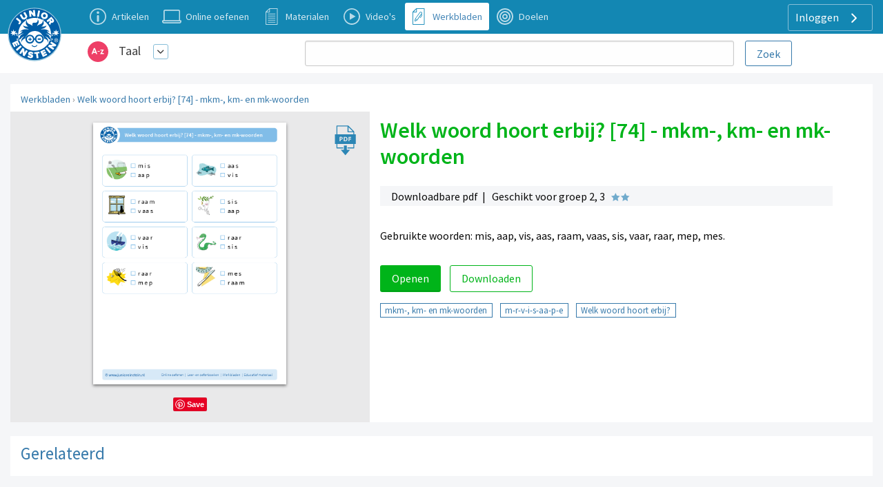

--- FILE ---
content_type: text/html; charset=UTF-8
request_url: https://www.taal-oefenen.nl/werkbladen/welk-woord-hoort-erbij-74-mkm--km-en-mk-woorden
body_size: 9595
content:
<!DOCTYPE html>
<html lang="nl-NL">
<head>
    


                <meta charset="UTF-8"/>
<meta name="viewport" content="width=device-width, initial-scale=1">
    



<meta name="generator" content="Junior Einstein BV">

    
    <title>Welk woord hoort erbij? [74] - mkm-, km- en mk-woorden</title>
    <meta name="keywords" content="werkblad,taal groep 2, blok 1, flitsen, welk woord hoort erbij?">
    <meta name="description" content="Werkblad: welk woord hoort erbij? [74] - mkm-, km- en mk-woorden">
    <meta property="og:url" content="https://www.taal-oefenen.nl/werkbladen/welk-woord-hoort-erbij-74-mkm--km-en-mk-woorden"/>
    <meta property="og:type" content="worksheet"/>
    <meta property="og:title" content="Welk woord hoort erbij? [74] - mkm-, km- en mk-woorden"/>
    <meta property="og:description" content="Gebruikte woorden: mis, aap, vis, aas, raam, vaas, sis, vaar, raar, mep, mes."/>
    <meta property="og:image" content="https://assets.junioreinstein.nl/nl_junioreinstein/worksheet/29000/28071/5ebbfe7a829fe.png"/>
                <link href="/template/css/app.css?1703" rel="stylesheet" />
        <link href="/template/css/support.css?1703" rel="stylesheet" />
        <link href="/template/css/exercise_table.css?1703" rel="stylesheet" />
        <link href="/template/css/worksheet-section.css?1703" rel="stylesheet"/>
    
    <link href="/template/css/support.css?1703" rel="stylesheet"/>

    <link rel="apple-touch-icon" sizes="180x180"
      href="/template/images/labels/nl_junioreinstein/icons/apple-touch-icon.png?1703">
<link rel="icon" type="image/png" sizes="32x32"
      href="/template/images/labels/nl_junioreinstein/icons/favicon-32x32.png?1703">
<link rel="icon" type="image/png" sizes="16x16"
      href="/template/images/labels/nl_junioreinstein/icons/favicon-16x16.png?1703">
<link rel="manifest" href="/template/images/labels/nl_junioreinstein/icons/site.webmanifest?1703">
<link rel="mask-icon" href="/template/images/labels/nl_junioreinstein/icons/safari-pinned-tab.svg?1703"
      color="#5bbad5">
<meta name="msapplication-TileColor" content="#da532c">
<meta name="theme-color" content="#ffffff">    <script>(function(w,d,u){w.readyQ=[];w.bindReadyQ=[];function p(x,y){if(x=="ready"){w.bindReadyQ.push(y);}else{w.readyQ.push(x);}};var a={ready:p,bind:p};w.$=w.jQuery=function(f){if(f===d||f===u){return a}else{p(f)}}})(window,document)</script>

            <link rel="canonical" href="https://www.taal-oefenen.nl/werkbladen/welk-woord-hoort-erbij-74-mkm--km-en-mk-woorden">
    </head>
<body class="nl_junioreinstein support-base">
<div id="audio_wrapper" style="display:none;">
    <audio id="nexus_audio_player" controls="controls">
    </audio>
</div>







    <div style="position: absolute;z-index: 99">
    <a href="https://www.junioreinstein.nl">
        <img src="/template/images/labels/nl_junioreinstein/logo.svg?1703"
             class="logo-large-svg support-logo">
    </a>
</div>

    <div class="grid-x grid-padding-x support-header-container align-middle" style="margin-top: 0">
        <div class="small-12 large-3 xlarge-4 large-order-2 cell support-user-menu-container" style="text-align: right;">
                        <a href="#" class="pulldown-user" style="display: none">
        </a>

    

    <div class="hide-for-small-only">
        <div class="pulldown user-menu" id="user-pulldown-content" style="display:none;">
            
                
                    <div class="grid-container full user-menu-item">
    <a href="https://www.junioreinstein.nl/">
        <div class="grid-x">
                        <div class="cell shrink icon-container">
                    <img src="/template/images/icons/home.svg" alt="Home-icon">
            </div>
                        <div class="cell auto item-title-container" style="text-align: left;">
                Home
            </div>
                            <div class="cell shrink item-arrow-container">
                    <i class="JE-icon-arrow JE-icon-general" style="color:#377aab;"></i>
                </div>

            

        </div>
    </a>
</div>







                                
            
                                
                    <div class="grid-container full user-menu-group">

    <a href="https://www.junioreinstein.nl/online/home">
        <div class="grid-x">
                        <div class="cell auto item-title-container" style="text-align: left;">
                Particulieren
            </div>
                                                            

        </div>
    </a>

    <div class="grid-x">
        <div class="cell">
            
                <div class="grid-container full user-menu-item">
    <a href="https://www.junioreinstein.nl/online/home">
        <div class="grid-x">
                        <div class="cell shrink icon-container">
                    <img src="/template/images/icons/online.svg" alt="Online oefenen-icon">
            </div>
                        <div class="cell auto item-title-container" style="text-align: left;">
                Online oefenen
            </div>
                            <div class="cell shrink item-arrow-container">
                    <i class="JE-icon-arrow JE-icon-general" style="color:#377aab;"></i>
                </div>

            

        </div>
    </a>
</div>







            
                <div class="grid-container full user-menu-item">
    <a href="https://www.junioreinstein.nl/online/subscriptions">
        <div class="grid-x">
                        <div class="cell shrink icon-container">
                    <img src="/template/images/icons/price.svg" alt="Prijzen en bestellen-icon">
            </div>
                        <div class="cell auto item-title-container" style="text-align: left;">
                Prijzen en bestellen
            </div>
                            <div class="cell shrink item-arrow-container">
                    <i class="JE-icon-arrow JE-icon-general" style="color:#377aab;"></i>
                </div>

            

        </div>
    </a>
</div>







            
                <div class="grid-container full user-menu-item">
    <a href="https://www.junioreinstein.nl/online/reviews">
        <div class="grid-x">
                        <div class="cell shrink icon-container">
                    <img src="/template/images/icons/reviews.svg" alt="Reviews-icon">
            </div>
                        <div class="cell auto item-title-container" style="text-align: left;">
                Reviews
            </div>
                            <div class="cell shrink item-arrow-container">
                    <i class="JE-icon-arrow JE-icon-general" style="color:#377aab;"></i>
                </div>

            

        </div>
    </a>
</div>







            
                <div class="grid-container full user-menu-item">
    <a href="https://webshop.junioreinstein.nl">
        <div class="grid-x">
                        <div class="cell shrink icon-container">
                    <img src="/template/images/icons/book.svg" alt="Leer- en oefenboeken-icon">
            </div>
                        <div class="cell auto item-title-container" style="text-align: left;">
                Leer- en oefenboeken
            </div>
                            <div class="cell shrink item-arrow-container">
                    <i class="JE-icon-arrow JE-icon-general" style="color:#377aab;"></i>
                </div>

            

        </div>
    </a>
</div>







                    </div>
    </div>


</div>




                
            
                                
                    <div class="grid-container full user-menu-group">

    <a href="https://www.junioreinstein.nl/school">
        <div class="grid-x">
                        <div class="cell auto item-title-container" style="text-align: left;">
                Scholen
            </div>
                                                            

        </div>
    </a>

    <div class="grid-x">
        <div class="cell">
            
                <div class="grid-container full user-menu-item">
    <a href="https://www.junioreinstein.nl/school/online">
        <div class="grid-x">
                        <div class="cell shrink icon-container">
                    <img src="/template/images/icons/online.svg" alt="Online leer- en oefenplatform-icon">
            </div>
                        <div class="cell auto item-title-container" style="text-align: left;">
                Online leer- en oefenplatform
            </div>
                            <div class="cell shrink item-arrow-container">
                    <i class="JE-icon-arrow JE-icon-general" style="color:#377aab;"></i>
                </div>

            

        </div>
    </a>
</div>







            
                <div class="grid-container full user-menu-item">
    <a href="https://www.junioreinstein.nl/school/worksheet">
        <div class="grid-x">
                        <div class="cell shrink icon-container">
                    <img src="/template/images/icons/worksheet.svg" alt="Premium werkbladencollectie-icon">
            </div>
                        <div class="cell auto item-title-container" style="text-align: left;">
                Premium werkbladencollectie
            </div>
                            <div class="cell shrink item-arrow-container">
                    <i class="JE-icon-arrow JE-icon-general" style="color:#377aab;"></i>
                </div>

            

        </div>
    </a>
</div>







            
                <div class="grid-container full user-menu-item">
    <a href="https://www.junioreinstein.nl/school/publisher">
        <div class="grid-x">
                        <div class="cell shrink icon-container">
                    <img src="/template/images/icons/book.svg" alt="Educatieve boeken-icon">
            </div>
                        <div class="cell auto item-title-container" style="text-align: left;">
                Educatieve boeken
            </div>
                            <div class="cell shrink item-arrow-container">
                    <i class="JE-icon-arrow JE-icon-general" style="color:#377aab;"></i>
                </div>

            

        </div>
    </a>
</div>







                    </div>
    </div>


</div>




                
            
                
                    <div class="grid-container full user-menu-item">
    <a href="https://www.junioreinstein.nl/instruction/faq">
        <div class="grid-x">
                        <div class="cell shrink icon-container">
                    <img src="/template/images/icons/faq.svg" alt="Veelgestelde vragen-icon">
            </div>
                        <div class="cell auto item-title-container" style="text-align: left;">
                Veelgestelde vragen
            </div>
                            <div class="cell shrink item-arrow-container">
                    <i class="JE-icon-arrow JE-icon-general" style="color:#377aab;"></i>
                </div>

            

        </div>
    </a>
</div>







                                
            
                                
                    <div class="grid-container full user-menu-group">

    <a href="https://www.junioreinstein.nl/about/home">
        <div class="grid-x">
                        <div class="cell auto item-title-container" style="text-align: left;">
                Over Junior Einstein
            </div>
                                                            

        </div>
    </a>

    <div class="grid-x">
        <div class="cell">
            
                <div class="grid-container full user-menu-item">
    <a href="https://www.junioreinstein.nl/vacancy">
        <div class="grid-x">
                        <div class="cell shrink icon-container">
                    <img src="/template/images/icons/vacancies.svg" alt="Vacatures-icon">
            </div>
                        <div class="cell auto item-title-container" style="text-align: left;">
                Vacatures
            </div>
                            <div class="cell shrink item-arrow-container">
                    <i class="JE-icon-arrow JE-icon-general" style="color:#377aab;"></i>
                </div>

            

        </div>
    </a>
</div>







            
                <div class="grid-container full user-menu-item">
    <a href="https://www.junioreinstein.nl/contact">
        <div class="grid-x">
                        <div class="cell shrink icon-container">
                    <img src="/template/images/icons/contact.svg" alt="Contact-icon">
            </div>
                        <div class="cell auto item-title-container" style="text-align: left;">
                Contact
            </div>
                            <div class="cell shrink item-arrow-container">
                    <i class="JE-icon-arrow JE-icon-general" style="color:#377aab;"></i>
                </div>

            

        </div>
    </a>
</div>







            
                <div class="grid-container full user-menu-item">
    <a href="https://www.junioreinstein.nl/about/team">
        <div class="grid-x">
                        <div class="cell shrink icon-container">
                    <img src="/template/images/icons/team.svg" alt="Team-icon">
            </div>
                        <div class="cell auto item-title-container" style="text-align: left;">
                Team
            </div>
                            <div class="cell shrink item-arrow-container">
                    <i class="JE-icon-arrow JE-icon-general" style="color:#377aab;"></i>
                </div>

            

        </div>
    </a>
</div>







                    </div>
    </div>


</div>




                
            
                
                    <div class="grid-container full user-menu-item">
    <a href="https://www.junioreinstein.nl/login">
        <div class="grid-x">
                        <div class="cell shrink icon-container">
                    <img src="/template/images/icons/login.svg" alt="Inloggen-icon">
            </div>
                        <div class="cell auto item-title-container" style="text-align: left;">
                Inloggen
            </div>
                            <div class="cell shrink item-arrow-container">
                    <i class="JE-icon-arrow JE-icon-general" style="color:#377aab;"></i>
                </div>

            

        </div>
    </a>
</div>







                                
                    </div>
    </div>


            <div class="show-for-large">
            <div class="text-right user-anon-buttons" style="">

                                    <a href="/login" class="button hollow ghost radius icon">
                        Inloggen
                        <i class="JE-icon-arrow JE-icon-general default-icon right"></i>
                    </a>
                
            </div>
        </div>
    

    <div class="hide-for-large">
        <button id="hamburger-menu" class="button radius hollow  menu-icon float-right" type="button"
                style="border: none;">
            <i class="JE-icon-menu default-icon JE-icon-general right"></i>
        </button>
    </div>



        </div>
        <div class="small-8 medium-11 large-8 xlarge-7 medium-offset-1  large-order-1 cell">
            <ul class="inline-list support-menu new-menu show-for-medium">


                
                                            <li class="">
                            <a href="/instruction/taal">
                                <div style="display:table">
                                    <div class="support-menu-icon Article"></div>
                                    <div class="support-menu-label">
                                        Artikelen                                    </div>
                                </div>
                            </a>
                        </li>
                    
                                                                                                    

                
                    
                                            <li>
                            <a href="/start">
                                <div style="display:table">
                                    <div class="support-menu-icon Exercise"></div>
                                    <div class="support-menu-label">
                                        Online oefenen                                    </div>
                                </div>
                            </a>
                        </li>
                                                                                                    

                
                    
                                                                                    <li class="">
                            <a href="/ondersteunende-materialen">
                                <div style="display:table">
                                    <div class="support-menu-icon LearningResource"></div>
                                    <div class="support-menu-label">
                                        Materialen                                    </div>
                                </div>
                            </a>
                        </li>
                                                            

                
                    
                                                                                                        <li class="">
                            <a href="/videos">
                                <div style="display:table">
                                    <div class="support-menu-icon Video"></div>
                                    <div class="support-menu-label">Video's</div>
                                </div>
                            </a>
                        </li>
                                        

                
                    
                                                                                                                            <li class="active">
                            <a href="/werkbladen">
                                <div style="display:table">
                                    <div class="support-menu-icon Worksheet"></div>
                                    <div class="support-menu-label">Werkbladen</div>
                                </div>
                            </a>
                        </li>
                    

                
                    
                                                                <li class="">
                            <a href="/doelen">
                                <div style="display:table">
                                    <div class="support-menu-icon Goal"
                                    ></div>
                                    <div class="support-menu-label">
                                        Doelen                                    </div>
                                </div>
                            </a>
                        </li>
                                                                                

                
            </ul>
        </div>
    </div>

<div id="mobile-menu"></div>

<div class="grid-container full">
    <div class="grid-x grid-padding-x support-header-second-row" style="background-color: #fff;">

        <div class="small-12 large-offset-1 medium-5 large-3  cell">
            <div class="grid-x pulldown-subsite" style="margin-top: 7px;margin-bottom: 7px;height: 40px;">
                <div class="cell shrink">
                    <img src="https://assets.junioreinstein.nl/nl_junioreinstein/misc/icons/1000/268/606d98f45718f_nl.taaloefenen.svg" alt=""
                         style="width:30px; height: 30px;margin:0 5px 5px 5px;vertical-align: middle;">

                </div>
                <div class="cell auto user-menu-container">
                    
<table style="width: auto; display:inline-block">
    <tr>
        <td style="padding-left:1rem;padding-right: 0.5rem">
            <a href="https://www.taal-oefenen.nl/all_content" class="white">Taal</a>
        </td>
        <td>
            <a href="#" class="dropdown-list button small hollow ghost radius pulldown-sites" style="padding:0.2rem;display: inline-block;margin:0;">
                <i class="JE-icon-arrow-down JE-icon-general"></i>
            </a>
        </td>

    </tr>
</table>

<div id="pulldown-sites-content" class="pulldown" style="display:none;">
    

                    
                <a href="https://www.rekenen-oefenen.nl/all_content?nwt=" class="pulldown-row pulldown-row-sites">
                    <img class="JE-icon-general" src="https://assets.junioreinstein.nl/nl_junioreinstein/misc/icons/1000/267/606d98d2ca6c0_nl.rekenenoefenen.svg" style="width:30px; height: 30px; margin-right: 5px;">
                    Rekenen
                </a>

            
        

    

                    
                <a href="https://www.taal-oefenen.nl/all_content?nwt=" class="pulldown-row pulldown-row-sites">
                    <img class="JE-icon-general" src="https://assets.junioreinstein.nl/nl_junioreinstein/misc/icons/1000/268/606d98f45718f_nl.taaloefenen.svg" style="width:30px; height: 30px; margin-right: 5px;">
                    Taal
                </a>

            
        

    

                    
                <a href="https://www.begrijpend-lezen-oefenen.nl/all_content?nwt=" class="pulldown-row pulldown-row-sites">
                    <img class="JE-icon-general" src="https://assets.junioreinstein.nl/nl_junioreinstein/misc/icons/1000/270/606d857463951_nl.begrijpendlezenoefenen.svg" style="width:30px; height: 30px; margin-right: 5px;">
                    Begrijpend lezen
                </a>

            
        

    

                    
                <a href="https://www.ieptoets-oefenen.nl/all_content?nwt=" class="pulldown-row pulldown-row-sites">
                    <img class="JE-icon-general" src="https://assets.junioreinstein.nl/nl_junioreinstein/misc/icons/1000/271/606d988a1ef8e_nl.ieptoetsoefenen.svg" style="width:30px; height: 30px; margin-right: 5px;">
                    IEP Toets
                </a>

            
        

    

                    
                <a href="https://www.verkeer-oefenen.nl/all_content?nwt=" class="pulldown-row pulldown-row-sites">
                    <img class="JE-icon-general" src="https://assets.junioreinstein.nl/nl_junioreinstein/misc/icons/1000/272/606d990a8e1a6_nl.verkeeroefenen.svg" style="width:30px; height: 30px; margin-right: 5px;">
                    Verkeer
                </a>

            
        

    

                    
                <a href="https://www.natuur-en-techniek-oefenen.nl/all_content?nwt=" class="pulldown-row pulldown-row-sites">
                    <img class="JE-icon-general" src="https://assets.junioreinstein.nl/nl_junioreinstein/misc/icons/1000/273/606d98c5c8ee0_nl.natuurentechniekoefenen.svg" style="width:30px; height: 30px; margin-right: 5px;">
                    Natuur &amp; techniek
                </a>

            
        

    

                    
                <a href="https://www.geschiedenis-oefenen.nl/all_content?nwt=" class="pulldown-row pulldown-row-sites">
                    <img class="JE-icon-general" src="https://assets.junioreinstein.nl/nl_junioreinstein/misc/icons/1000/274/606d8c36b0c90_nl.geschiedenisoefenen.svg" style="width:30px; height: 30px; margin-right: 5px;">
                    Geschiedenis
                </a>

            
        

    

                    
                <a href="https://www.aardrijkskunde-oefenen.nl/all_content?nwt=" class="pulldown-row pulldown-row-sites">
                    <img class="JE-icon-general" src="https://assets.junioreinstein.nl/nl_junioreinstein/misc/icons/1000/275/606d85f90531a_nl.aardrijkskundeoefenen.svg" style="width:30px; height: 30px; margin-right: 5px;">
                    Aardrijkskunde
                </a>

            
        

    

                    
                <a href="https://www.de-tafels-oefenen.nl/all_content?nwt=" class="pulldown-row pulldown-row-sites">
                    <img class="JE-icon-general" src="https://assets.junioreinstein.nl/nl_junioreinstein/misc/icons/1000/276/606d8c2161186_nl.detafelsoefenen.svg" style="width:30px; height: 30px; margin-right: 5px;">
                    De tafels
                </a>

            
        

    

                    
                <a href="https://www.levensbeschouwing-oefenen.nl/all_content?nwt=" class="pulldown-row pulldown-row-sites">
                    <img class="JE-icon-general" src="https://assets.junioreinstein.nl/nl_junioreinstein/misc/icons/1000/277/606d98bb0030e_nl.levensbeschouwingoefenen.svg" style="width:30px; height: 30px; margin-right: 5px;">
                    Levensbeschouwing
                </a>

            
        

    

                    
                <a href="https://www.topo-oefenen.nl/all_content?nwt=" class="pulldown-row pulldown-row-sites">
                    <img class="JE-icon-general" src="https://assets.junioreinstein.nl/nl_junioreinstein/misc/icons/1000/278/606d99008853a_nl.topooefenen.svg" style="width:30px; height: 30px; margin-right: 5px;">
                    Topo
                </a>

            
        

    

                    
                <a href="https://www.kleuters-oefenen.nl/all_content?nwt=" class="pulldown-row pulldown-row-sites">
                    <img class="JE-icon-general" src="https://assets.junioreinstein.nl/nl_junioreinstein/misc/icons/1000/306/606d989b72c87_nl.kleutersoefenen.svg" style="width:30px; height: 30px; margin-right: 5px;">
                    Kleuters
                </a>

            
        

    

                    
                <a href="https://www.junioreinstein.nl/all_content?nwt=" class="pulldown-row pulldown-row-sites">
                    <img class="JE-icon-general" src="https://assets.junioreinstein.nl/nl_junioreinstein/misc/icons/1000/308/606d98937d9ee_nl.junioreinstein.svg" style="width:30px; height: 30px; margin-right: 5px;">
                    JE Leerdoelen
                </a>

            
        

    

                    
                <a href="https://www.engels-oefenen.nl/all_content?nwt=" class="pulldown-row pulldown-row-sites">
                    <img class="JE-icon-general" src="https://assets.junioreinstein.nl/nl_junioreinstein/misc/icons/1000/312/606d8c2c91015_nl.engelsoefenen.svg" style="width:30px; height: 30px; margin-right: 5px;">
                    Engels
                </a>

            
        

    

                    
                <a href="https://spelling.junioreinstein.nl/all_content?nwt=" class="pulldown-row pulldown-row-sites">
                    <img class="JE-icon-general" src="https://assets.junioreinstein.nl/nl_junioreinstein/misc/icons/1000/317/5754c31108484d14d13fd636.svg" style="width:30px; height: 30px; margin-right: 5px;">
                    Spelling
                </a>

            
        

    

                    
                <a href="https://automatiseren.junioreinstein.nl/all_content?nwt=" class="pulldown-row pulldown-row-sites">
                    <img class="JE-icon-general" src="https://assets.junioreinstein.nl/nl_junioreinstein/misc/icons/1000/320/3cd42aba71007d67f3d65486.svg" style="width:30px; height: 30px; margin-right: 5px;">
                    Automatiseren
                </a>

            
        

    

                    
                <a href="https://doorstroomtoets.junioreinstein.nl/all_content?nwt=" class="pulldown-row pulldown-row-sites">
                    <img class="JE-icon-general" src="https://assets.junioreinstein.nl/nl_junioreinstein/misc/icons/1000/321/02540189e33e45ff09e18f45.svg" style="width:30px; height: 30px; margin-right: 5px;">
                    Doorstroomtoets
                </a>

            
        

    

                    
                <a href="https://toetsen.junioreinstein.nl/all_content?nwt=" class="pulldown-row pulldown-row-sites">
                    <img class="JE-icon-general" src="https://assets.junioreinstein.nl/nl_junioreinstein/misc/icons/1000/322/abfe953ff9a16135951ca336.svg" style="width:30px; height: 30px; margin-right: 5px;">
                    Toetsen
                </a>

            
        

    

                    
                <a href="https://lvstoetsen.junioreinstein.nl/all_content?nwt=" class="pulldown-row pulldown-row-sites">
                    <img class="JE-icon-general" src="https://assets.junioreinstein.nl/nl_junioreinstein/misc/icons/1000/322/abfe953ff9a16135951ca336.svg" style="width:30px; height: 30px; margin-right: 5px;">
                    LVS-Toetsen
                </a>

            
        

    </div>

<script>

    $(document).ready(function () {
        $('#pulldown-sites-content').show();
        $('.pulldown-sites').tooltipster({
            // we detach the element from the page and give it to Tooltipster to serve as content
            content: $('#pulldown-sites-content').detach(),
            // if you use a single element as content for several tooltips, set this option to true
            contentCloning: false,
            theme: ['tooltipster-light', 'pulldown-menu'],
            interactive: true,
            trigger: 'custom',
            triggerOpen: {
                mouseenter: true,
                touchstart: true
            },
            triggerClose: {
                mouseleave: true,
                scroll: true,
                tap: true
            }
        });
    });
</script>                </div>


            </div>
        </div>
        
            <div class="small-12 medium-offset-0 medium-7 large-7 xxlarge-6  cell search-holder end">

                <form id="nexus-search-bar" action="/search/query_suggestion">
    <div class="grid-x">
        <div class="cell auto" style="position:relative;">
            <input type="search" style="border-radius:3px;margin-bottom: 0" name="nexusSearchTerm"
                   value=""
                   autocomplete="off"/>
            <div id="nexus-highlight-holder" style=""></div>
        </div>
        <div class="cell shrink">
            <input id="nexus-search-submit" type="submit" value="Zoek"
                   class="button hollow radius" style="padding:10px 1em 9px 1em;margin-bottom: 0;margin-left: 1rem;">
        </div>
    </div>


    <input type="hidden" name="engineName" value="nl-junioreinstein-content-objects">
    <input type="hidden" name="submitActionRoute-name" value="/search/content">
    <input type="hidden" name="token" value="60c5c.RFczZ00c0Q1HQOR7PvqtKJ7lz-PSBVo-t0jyqJ4EdNQ.CxBjUClM42YYAdIcW7vXbP_ctbKkdTlk9Q-2-v9zJ-d0bwAPLl2baD8Xlw">
</form>




            </div>

        

    </div>

</div>









<div class="row small-collapse medium-uncollapse">
    
    <div class="small-12 xxlarge-12 columns support" >
        

<noscript>
    <style type="text/css">
        .pagecontainer {display:none;}
    </style>
    <div class="noscriptmsg">
        <div class="callout error">
            Je hebt javascript niet geactiveerd. Je kunt zonder javascript deze site niet gebruiken.        </div>

    </div>
</noscript>


            <div id="button-nav" class="show-for-small-only">
            <span class="hcat-icon hcat">
                <i class="JE-icon-arrow-left JE-icon-general bluetext small-arrow-left"
                   style="vertical-align:middle"></i>
                <a href="/werkbladen">Werkbladen</a>
            </span>
    </div>

    <div class="row  panel show-for-medium" style="margin-top: 1rem;">
        <div class="small-12 columns breadcrumb" style="padding-top: 10px;">
            <a href="/werkbladen">Werkbladen</a> › <a href="/werkbladen/welk-woord-hoort-erbij-74-mkm--km-en-mk-woorden">Welk woord hoort erbij? [74] - mkm-, km- en mk-woorden</a>
        </div>
    </div>


    <div class="row panel">

        <div class="small-12 medium-7 medium-push-5 worksheet-description columns small-only-text-center">

            <h1>Welk woord hoort erbij? [74] - mkm-, km- en mk-woorden</h1>


            <div class="row collapse">
                <div class="small-12 hide-for-medium columns worksheet-list-block-image-holder small-only-text-center">
                                        <img alt="" src="https://assets.junioreinstein.nl/nl_junioreinstein/worksheet/29000/28071/5ebbfe7a829fe.png">
                </div>
                <div class="small-12 columns">

                    <div class="material-features-holder" style="display: block;">
                        <div class="worksheet-features" style="margin-bottom: 0.4rem;display: block">
                            Downloadbare pdf&nbsp;&nbsp;|&nbsp;&nbsp;
                                                            Geschikt voor groep 2, 3
                                                                                        <div class="difficulty-stars stars-2">&nbsp;</div>
                                                    </div>
                    </div>


                    <div class="object-description">
                        Gebruikte woorden: mis, aap, vis, aas, raam, vaas, sis, vaar, raar, mep, mes.
                    </div>


                </div>
            </div>

            <div class="">

                <form name="form" method="post" novalidate="novalidate">

                <a class="button success radius" href="/werkbladen/welk-woord-hoort-erbij-74-mkm--km-en-mk-woorden?print=1">
                    Openen                </a>
                <button type="submit" id="form_button_download" name="form[button_download]" class="button radius success hollow">Downloaden</button>
                <input type="hidden" id="form__token" name="form[_token]" value="0997.Q6IHfB9SvlCHl5qDRENFcN4JXQwLeORcpYAg2JJ-Zno.dNFJCVZh9jnOyO6zLRELRKQ_FWdhPJco6q136_YcLBQozDAESRXzMfP49Q" /></form>

                                
                    

                        <a href="/werkbladen/tags/@42"
                           class="button hollow tiny">
                            mkm-, km- en mk-woorden
                        </a>
                    

                        <a href="/werkbladen/tags/@99"
                           class="button hollow tiny">
                            m-r-v-i-s-aa-p-e
                        </a>
                    

                        <a href="/werkbladen/tags/@204"
                           class="button hollow tiny">
                            Welk woord hoort erbij?
                        </a>
                    
                
            </div>
            
            

        </div>
        <div class="show-for-medium medium-5 medium-pull-7 columns worksheet-image-holder">

            <a href="/werkbladen/welk-woord-hoort-erbij-74-mkm--km-en-mk-woorden?print=1">
                <div class="">
                    
                    <img alt="" src="https://assets.junioreinstein.nl/nl_junioreinstein/worksheet/29000/28071/5ebbfe7a829fe.png">
                </div>
            </a>
            <div class="social-media" style="text-align: center;margin-top:1rem;">
                <a data-pin-do="buttonPin"
                   data-pin-media="https://assets.junioreinstein.nl/nl_junioreinstein/worksheet/29000/28071/5ebbfe7a829fe.png"
                   data-pin-id="https://www.taal-oefenen.nl/werkbladen/welk-woord-hoort-erbij-74-mkm--km-en-mk-woorden"
                   data-pin-url="https://www.taal-oefenen.nl/werkbladen/welk-woord-hoort-erbij-74-mkm--km-en-mk-woorden"
                   data-pin-description="Welk woord hoort erbij? [74] - mkm-, km- en mk-woorden"
                   href="https://www.pinterest.com/pin/create/button/"></a>
                                                                                                                                                                            </div>
        </div>
    </div>


    <!-- connections -->
            <div class="row panel margin-top" style="margin-bottom: 20px;">
            <div class="small-12 columns" style="padding-top: 10px;padding-bottom: 10px;">
                <h4>Gerelateerd</h4>

            </div>
        </div>
                <div class="row small-up-1 medium-up-2 large-up-3 xlarge-up-4 xxlarge-up-5 collapse connection-blocks">
            


                

                                            <div class="column column-block support-block-container">

    <a href="https://www.taal-oefenen.nl/werkbladen/welk-woord-hoort-erbij-75-mkm--km-en-mk-woorden">
        <div class="support-block worksheet">

                            <div class="premium-icon-holder">
                </div>
            
            <div class="support-type-indicator worksheet">
            </div>

            <div class="thumb-container">
                <img class="dropshadow" src="https://assets.junioreinstein.nl/nl_junioreinstein/worksheet/29000/28074/5ebbfe7ab3146.png">
            </div>
            <div class="thumb-name">
                <span class="name-support">Welk woord hoort erbij? [75] - mkm-, km- en mk-woorden</span>
                <div>
                    <span class="thumb-short-info">
                                    Groep 2, 3
                                    </span>
                                            <div class="difficulty-stars stars-2">&nbsp;</div>
                    
                </div>
            </div>

        </div>
    </a>
</div>


            
                                
        </div>
    
                <div class="row panel margin-top">
            <div class="small-12 xxlarge-9 hud-menu-on-white columns end" style="padding-bottom: 20px;">
                

                
<br>
<div id="support-inspection-menu">
    

</div>



    <h4>Online oefenen met dit onderwerp</h4>
    



<div class="exercises-table">

    
            

                            




        <div class="exercises-table-row">
            
                                                                    <div class="exercises-table-column stars show-for-medium">
                        <span class="stars-block  stars-3">3</span>
                    </div>
                
            
            
            

            <div class="exercises-table-column link ">


                
                
                
                                            <a href="/taal-groep-2/blok-1/flitsen/welk-woord-hoort-erbij/oefening-3-m-r-v-i-s-aa-p-e">oefening 3 (m-r-v-i-s-aa-p-e)</a>
                    

                                <span 
        data-string="[base64]" 
        data-signature="6e741fbeef76f53bb1115e513e4f3768" 
        class="google-speech hidden-basic">&nbsp</span>


                
                                                    
                
                                    <div class="exercise-breadcrumb show-for-medium">

                        <a href="/taal-groep-2">Taal groep 2</a> › <a href="/taal-groep-2/blok-1">Blok 1</a> › <a href="/taal-groep-2/blok-1/flitsen">Flitsen</a> › <a href="/taal-groep-2/blok-1/flitsen/welk-woord-hoort-erbij">welk woord hoort erbij?</a> › <a href="/taal-groep-2/blok-1/flitsen/welk-woord-hoort-erbij/oefening-3-m-r-v-i-s-aa-p-e">oefening 3 (m-r-v-i-s-aa-p-e)</a>

                    </div>

                            </div>

                                                            <div class="exercises-table-column stars hide-for-medium">
                        <span class="stars-block  stars-3">3</span>
                    </div>
                
            

            
            <div class="exercises-table-column support-icons" style="width:100%">
                <table class="support-icons-table">
                    <tr>
                        
                        

                                                                            

                                                
                                                
                                                
                                                
                                                
                                                  
                                                                            <td>
                                <a class="tooltip-support grouped worksheet-connection"
                                   title="Werkblad (pdf)"
                                   href="https://www.taal-oefenen.nl/werkbladen/welk-woord-hoort-erbij-74-mkm--km-en-mk-woorden">&nbsp;</a>
                            </td>
                        

                        <td class="stats">
                            <div class="tooltip-stats">

                                                                                                        
            <div>
               <a href="/subscription/required_3" class="progress-tooltip" title="&lt;div class=&quot;progress-circle-big&quot;&gt;
            &lt;div&gt;
               &lt;a href=&quot;&quot; class=&quot;&quot; title=&quot;&quot; style=&quot;background-image: none&quot;&gt;
                &lt;svg class=&quot;progress&quot; width=&quot;80&quot; height=&quot;80&quot; viewBox=&quot;0 0 80 80&quot;&gt;
                    &lt;circle class=&quot;progress__meter&quot; cx=&quot;40&quot; cy=&quot;40&quot; r=&quot;27&quot; stroke-width=&quot;15&quot; /&gt;
                    &lt;circle class=&quot;progress__value&quot; cx=&quot;40&quot; cy=&quot;40&quot; r=&quot;27&quot; stroke-width=&quot;15&quot; style=&quot;stroke:; stroke-dasharray: 169.56; stroke-dashoffset: 169.56&quot; /&gt;
                &lt;/svg&gt;
               &lt;/a&gt;
            &lt;/div&gt;&lt;/div&gt;&lt;div style=&quot;width:120px;text-align:center;font-size: 0.875rem;line-height: 0.95rem;margin: 10px 0;&quot;&gt;Log in om je voortgang te zien.&lt;/div&gt;" style="background-image: none">
                <svg class="progress" width="20" height="20" viewBox="0 0 20 20">
                    <circle class="progress__meter" cx="10" cy="10" r="7" stroke-width="5" />
                    <circle class="progress__value" cx="10" cy="10" r="7" stroke-width="5" style="stroke:; stroke-dasharray: 43.96; stroke-dashoffset: 43.96" />
                </svg>
               </a>
            </div>
                                
                            </div>
                        </td>

                                                                                <td class="earned-stars">
                                <div class="earned-stars">
                                                                            <span class="star star-outline"></span>
                                    
                                </div>
                            </td>
                        


                    </tr>
                </table>
            </div>


        </div>
    
    
</div>

<div class="reveal" id="video-modal" data-reveal="true" data-reset-on-close="true">
    <button class="close-button close-reveal-modal float-right" data-close aria-label="Close reveal" type="button">
        <span aria-hidden="true">&times;</span>
    </button>
    <div class="flex-video">
        <video id="video" controls>
            <source id="mp4Source" src="" type="video/mp4">
            Uw browser ondersteunt niet de html5 video tag.        </video>
    </div>
</div>






            </div>
        </div>

    

    <div class="row panel" style="margin-top: 20px;">
        <div class="small-12 columns" style="padding-bottom: 20px;">
            <div class="all-subjects-block show-for-medium">
    <h4 style="margin-bottom: 1rem;">
        Je kunt alle vakken oefenen bij Junior Einstein</h4>
    <div class="row collapse ">
        <div class="small-12 large-7 columns">
            <div class="show-for-large">
                Junior Einstein biedt een aantrekkelijke en complete online oefenomgeving die perfect aansluit bij het onderwijs op de basisschool. Je kunt oefenen op je eigen niveau en sterren, plaatjes en medailles verdienen.            </div>
            <div class="row pulldown collapse small-up-1 medium-up-2 category-icons-list" style="margin-top: 1rem;">

                                                    
                
                    <div class="columns pulldown-row">
                        <div class="pulldown-row-deeper">
                            <a rel="nofollow" href="https://www.rekenen-oefenen.nl">

                                <img src="https://assets.junioreinstein.nl/nl_junioreinstein/misc/icons/1000/267/606d98d2ca6c0_nl.rekenenoefenen.svg" style="max-width: 30px; height: 30px;margin: 0 5px 2px 0"/>
                                Rekenen
                            </a>
                        </div>

                    </div>
                
                    <div class="columns pulldown-row">
                        <div class="pulldown-row-deeper">
                            <a rel="nofollow" href="https://www.taal-oefenen.nl">

                                <img src="https://assets.junioreinstein.nl/nl_junioreinstein/misc/icons/1000/268/606d98f45718f_nl.taaloefenen.svg" style="max-width: 30px; height: 30px;margin: 0 5px 2px 0"/>
                                Taal
                            </a>
                        </div>

                    </div>
                
                    <div class="columns pulldown-row">
                        <div class="pulldown-row-deeper">
                            <a rel="nofollow" href="https://www.begrijpend-lezen-oefenen.nl">

                                <img src="https://assets.junioreinstein.nl/nl_junioreinstein/misc/icons/1000/270/606d857463951_nl.begrijpendlezenoefenen.svg" style="max-width: 30px; height: 30px;margin: 0 5px 2px 0"/>
                                Begrijpend lezen
                            </a>
                        </div>

                    </div>
                
                    <div class="columns pulldown-row">
                        <div class="pulldown-row-deeper">
                            <a rel="nofollow" href="https://www.ieptoets-oefenen.nl">

                                <img src="https://assets.junioreinstein.nl/nl_junioreinstein/misc/icons/1000/271/606d988a1ef8e_nl.ieptoetsoefenen.svg" style="max-width: 30px; height: 30px;margin: 0 5px 2px 0"/>
                                IEP Toets
                            </a>
                        </div>

                    </div>
                
                    <div class="columns pulldown-row">
                        <div class="pulldown-row-deeper">
                            <a rel="nofollow" href="https://www.verkeer-oefenen.nl">

                                <img src="https://assets.junioreinstein.nl/nl_junioreinstein/misc/icons/1000/272/606d990a8e1a6_nl.verkeeroefenen.svg" style="max-width: 30px; height: 30px;margin: 0 5px 2px 0"/>
                                Verkeer
                            </a>
                        </div>

                    </div>
                
                    <div class="columns pulldown-row">
                        <div class="pulldown-row-deeper">
                            <a rel="nofollow" href="https://www.natuur-en-techniek-oefenen.nl">

                                <img src="https://assets.junioreinstein.nl/nl_junioreinstein/misc/icons/1000/273/606d98c5c8ee0_nl.natuurentechniekoefenen.svg" style="max-width: 30px; height: 30px;margin: 0 5px 2px 0"/>
                                Natuur &amp; techniek
                            </a>
                        </div>

                    </div>
                
                    <div class="columns pulldown-row">
                        <div class="pulldown-row-deeper">
                            <a rel="nofollow" href="https://www.geschiedenis-oefenen.nl">

                                <img src="https://assets.junioreinstein.nl/nl_junioreinstein/misc/icons/1000/274/606d8c36b0c90_nl.geschiedenisoefenen.svg" style="max-width: 30px; height: 30px;margin: 0 5px 2px 0"/>
                                Geschiedenis
                            </a>
                        </div>

                    </div>
                
                    <div class="columns pulldown-row">
                        <div class="pulldown-row-deeper">
                            <a rel="nofollow" href="https://www.aardrijkskunde-oefenen.nl">

                                <img src="https://assets.junioreinstein.nl/nl_junioreinstein/misc/icons/1000/275/606d85f90531a_nl.aardrijkskundeoefenen.svg" style="max-width: 30px; height: 30px;margin: 0 5px 2px 0"/>
                                Aardrijkskunde
                            </a>
                        </div>

                    </div>
                
                    <div class="columns pulldown-row">
                        <div class="pulldown-row-deeper">
                            <a rel="nofollow" href="https://www.de-tafels-oefenen.nl">

                                <img src="https://assets.junioreinstein.nl/nl_junioreinstein/misc/icons/1000/276/606d8c2161186_nl.detafelsoefenen.svg" style="max-width: 30px; height: 30px;margin: 0 5px 2px 0"/>
                                De tafels
                            </a>
                        </div>

                    </div>
                
                    <div class="columns pulldown-row">
                        <div class="pulldown-row-deeper">
                            <a rel="nofollow" href="https://www.levensbeschouwing-oefenen.nl">

                                <img src="https://assets.junioreinstein.nl/nl_junioreinstein/misc/icons/1000/277/606d98bb0030e_nl.levensbeschouwingoefenen.svg" style="max-width: 30px; height: 30px;margin: 0 5px 2px 0"/>
                                Levensbeschouwing
                            </a>
                        </div>

                    </div>
                
                    <div class="columns pulldown-row">
                        <div class="pulldown-row-deeper">
                            <a rel="nofollow" href="https://www.topo-oefenen.nl">

                                <img src="https://assets.junioreinstein.nl/nl_junioreinstein/misc/icons/1000/278/606d99008853a_nl.topooefenen.svg" style="max-width: 30px; height: 30px;margin: 0 5px 2px 0"/>
                                Topo
                            </a>
                        </div>

                    </div>
                
                    <div class="columns pulldown-row">
                        <div class="pulldown-row-deeper">
                            <a rel="nofollow" href="https://www.kleuters-oefenen.nl">

                                <img src="https://assets.junioreinstein.nl/nl_junioreinstein/misc/icons/1000/306/606d989b72c87_nl.kleutersoefenen.svg" style="max-width: 30px; height: 30px;margin: 0 5px 2px 0"/>
                                Kleuters
                            </a>
                        </div>

                    </div>
                
                    <div class="columns pulldown-row">
                        <div class="pulldown-row-deeper">
                            <a rel="nofollow" href="https://www.junioreinstein.nl">

                                <img src="https://assets.junioreinstein.nl/nl_junioreinstein/misc/icons/1000/308/606d98937d9ee_nl.junioreinstein.svg" style="max-width: 30px; height: 30px;margin: 0 5px 2px 0"/>
                                JE Leerdoelen
                            </a>
                        </div>

                    </div>
                
                    <div class="columns pulldown-row">
                        <div class="pulldown-row-deeper">
                            <a rel="nofollow" href="https://www.engels-oefenen.nl">

                                <img src="https://assets.junioreinstein.nl/nl_junioreinstein/misc/icons/1000/312/606d8c2c91015_nl.engelsoefenen.svg" style="max-width: 30px; height: 30px;margin: 0 5px 2px 0"/>
                                Engels
                            </a>
                        </div>

                    </div>
                
                    <div class="columns pulldown-row">
                        <div class="pulldown-row-deeper">
                            <a rel="nofollow" href="https://spelling.junioreinstein.nl">

                                <img src="https://assets.junioreinstein.nl/nl_junioreinstein/misc/icons/1000/317/5754c31108484d14d13fd636.svg" style="max-width: 30px; height: 30px;margin: 0 5px 2px 0"/>
                                Spelling
                            </a>
                        </div>

                    </div>
                
                    <div class="columns pulldown-row">
                        <div class="pulldown-row-deeper">
                            <a rel="nofollow" href="https://automatiseren.junioreinstein.nl">

                                <img src="https://assets.junioreinstein.nl/nl_junioreinstein/misc/icons/1000/320/3cd42aba71007d67f3d65486.svg" style="max-width: 30px; height: 30px;margin: 0 5px 2px 0"/>
                                Automatiseren
                            </a>
                        </div>

                    </div>
                
                    <div class="columns pulldown-row">
                        <div class="pulldown-row-deeper">
                            <a rel="nofollow" href="https://doorstroomtoets.junioreinstein.nl">

                                <img src="https://assets.junioreinstein.nl/nl_junioreinstein/misc/icons/1000/321/02540189e33e45ff09e18f45.svg" style="max-width: 30px; height: 30px;margin: 0 5px 2px 0"/>
                                Doorstroomtoets
                            </a>
                        </div>

                    </div>
                
                    <div class="columns pulldown-row">
                        <div class="pulldown-row-deeper">
                            <a rel="nofollow" href="https://toetsen.junioreinstein.nl">

                                <img src="https://assets.junioreinstein.nl/nl_junioreinstein/misc/icons/1000/322/abfe953ff9a16135951ca336.svg" style="max-width: 30px; height: 30px;margin: 0 5px 2px 0"/>
                                Toetsen
                            </a>
                        </div>

                    </div>
                
                    <div class="columns pulldown-row">
                        <div class="pulldown-row-deeper">
                            <a rel="nofollow" href="https://lvstoetsen.junioreinstein.nl">

                                <img src="https://assets.junioreinstein.nl/nl_junioreinstein/misc/icons/1000/322/abfe953ff9a16135951ca336.svg" style="max-width: 30px; height: 30px;margin: 0 5px 2px 0"/>
                                LVS-Toetsen
                            </a>
                        </div>

                    </div>
                



            </div>
        </div>
        <div class="small-5 show-for-large columns" style="text-align: center;padding:0 1.5rem;">
            <img src="/template/images/support/werkbladen-meisje.jpg?1703">

        </div>
    </div>


</div>        </div>
    </div>
    <br>
    <br>


    </div>

</div>
<div id="js-school-premium" data-is-school-premium="1">
</div>

    <footer>
    <div class="row expanded application-footer">
        <div style="text-align: center;margin:1.5rem;">
            

        <div class="social-media">


            
                <a href="https://www.facebook.com/junioreinstein.nl" target="_blank">
                    <img src="/template/images/social/facebook-icon.svg?1703">
                </a>

            
                <a href="https://nl.pinterest.com/junioreinst0541" target="_blank">
                    <img src="/template/images/social/pinterest-icon.svg?1703">
                </a>

            
                <a href="https://www.instagram.com/junior_einstein/?hl=nl" target="_blank">
                    <img src="/template/images/social/instagram-icon.svg?1703">
                </a>

            
        </div>
        </div>

        <div class="small-12 xlarge-10 xlarge-offset-1 columns end ">
                        <div class="row small-up-2 medium-up-3  large-up-7  show-for-large">


                
                    <div class="column column-block" style="font-size: 0.875rem;margin-bottom: 1rem;">

                        <span style="font-weight:600"><a href="/werkbladen/spelling">Spelling</a> </span><br>
                        <div class="footer-hcats">
                                                                                                                            <a href="/werkbladen/spelling/klankwoorden-1">Klankwoorden [1]</a><br>
                                                                    <a href="/werkbladen/spelling/klankwoorden-2">Klankwoorden [2]</a><br>
                                                                    <a href="/werkbladen/spelling/regelwoorden-1">Regelwoorden [1]</a><br>
                                                                    <a href="/werkbladen/spelling/regelwoorden-2">Regelwoorden [2]</a><br>
                                                                    <a href="/werkbladen/spelling/weetwoorden">Weetwoorden</a><br>
                                                                    <a href="/werkbladen/spelling/lange-of-korte-klank">Lange of korte klank</a><br>
                                                                    <a href="/werkbladen/spelling/ontbrekende-letters-1">Ontbrekende letters [1]</a><br>
                                                                    <a href="/werkbladen/spelling/ontbrekende-letters-2">Ontbrekende letters [2]</a><br>
                                                                    <a href="/werkbladen/spelling/ontbrekende-letters-3">Ontbrekende letters [3]</a><br>
                                                                    <a href="/werkbladen/spelling/schrijf-je-heid-teit-lijk-of-ig">Schrijf je -heid, -teit, -lijk of -ig?</a><br>
                                                                    <a href="/werkbladen/spelling/schrijf-je-lijk-of-ig">Schrijf je -lijk of -ig?</a><br>
                                                                    <a href="/werkbladen/spelling/fout-gespelde-woorden">Fout gespelde woorden</a><br>
                                                                    <a href="/werkbladen/spelling/leenwoorden">Leenwoorden</a><br>
                                                            
                        </div>
                    </div>
                
                    <div class="column column-block" style="font-size: 0.875rem;margin-bottom: 1rem;">

                        <span style="font-weight:600"><a href="/werkbladen/werkwoordspelling">Werkwoordspelling</a> </span><br>
                        <div class="footer-hcats">
                                                                                                                            <a href="/werkbladen/werkwoordspelling/algemeen">Algemeen</a><br>
                                                                    <a href="/werkbladen/werkwoordspelling/werkwoordstam">Werkwoordstam</a><br>
                                                                    <a href="/werkbladen/werkwoordspelling/tegenwoordige-tijd">Tegenwoordige tijd</a><br>
                                                                    <a href="/werkbladen/werkwoordspelling/verleden-tijd">Verleden tijd</a><br>
                                                                    <a href="/werkbladen/werkwoordspelling/voltooid-deelwoord">Voltooid deelwoord</a><br>
                                                                    <a href="/werkbladen/werkwoordspelling/gemengd">Gemengd</a><br>
                                                            
                        </div>
                    </div>
                
                    <div class="column column-block" style="font-size: 0.875rem;margin-bottom: 1rem;">

                        <span style="font-weight:600"><a href="/werkbladen/schrijven">Schrijven</a> </span><br>
                        <div class="footer-hcats">
                                                                                                                            <a href="/werkbladen/schrijven/blokschrift">Blokschrift</a><br>
                                                                    <a href="/werkbladen/schrijven/schrijfpatronen">Schrijfpatronen</a><br>
                                                                    <a href="/werkbladen/schrijven/verbonden-schrift">Verbonden schrift</a><br>
                                                            
                        </div>
                    </div>
                
                    <div class="column column-block" style="font-size: 0.875rem;margin-bottom: 1rem;">

                        <span style="font-weight:600"><a href="/werkbladen/grammatica">Grammatica</a> </span><br>
                        <div class="footer-hcats">
                                                                                                                            <a href="/werkbladen/grammatica/woordbenoemen">Woordbenoemen</a><br>
                                                                    <a href="/werkbladen/grammatica/zinsontleding">Zinsontleding</a><br>
                                                            
                        </div>
                    </div>
                
                    <div class="column column-block" style="font-size: 0.875rem;margin-bottom: 1rem;">

                        <span style="font-weight:600"><a href="/werkbladen/letters-en-klanken">Letters en klanken</a> </span><br>
                        <div class="footer-hcats">
                                                                                                                            <a href="/werkbladen/letters-en-klanken/alfabet">Alfabet</a><br>
                                                                    <a href="/werkbladen/letters-en-klanken/letters">Letters</a><br>
                                                                    <a href="/werkbladen/letters-en-klanken/klanken">Klanken</a><br>
                                                            
                        </div>
                    </div>
                
                    <div class="column column-block" style="font-size: 0.875rem;margin-bottom: 1rem;">

                        <span style="font-weight:600"><a href="/werkbladen/woordvorming">Woordvorming</a> </span><br>
                        <div class="footer-hcats">
                                                                                                                            <a href="/werkbladen/woordvorming/meervoud-en">Meervoud-en</a><br>
                                                                    <a href="/werkbladen/woordvorming/meervoud-s">Meervoud-s</a><br>
                                                                    <a href="/werkbladen/woordvorming/meervoud-f-v-en-s-z">Meervoud -f -v en -s -z</a><br>
                                                                    <a href="/werkbladen/woordvorming/meervoud-gemengd">Meervoud gemengd</a><br>
                                                                    <a href="/werkbladen/woordvorming/verkleinwoorden">Verkleinwoorden</a><br>
                                                            
                        </div>
                    </div>
                
                    <div class="column column-block" style="font-size: 0.875rem;margin-bottom: 1rem;">

                        <span style="font-weight:600"><a href="/werkbladen/spreekwoorden">Spreekwoorden</a> </span><br>
                        <div class="footer-hcats">
                                                                                                                            <a href="/werkbladen/spreekwoorden/spreekwoorden">Spreekwoorden</a><br>
                                                                    <a href="/werkbladen/spreekwoorden/vergelijkingen">Vergelijkingen</a><br>
                                                            
                        </div>
                    </div>
                
                    <div class="column column-block" style="font-size: 0.875rem;margin-bottom: 1rem;">

                        <span style="font-weight:600"><a href="/werkbladen/lettergrepen">Lettergrepen</a> </span><br>
                        <div class="footer-hcats">
                                                                                                                            <a href="/werkbladen/lettergrepen/lettergrepen-tellen">Lettergrepen tellen</a><br>
                                                            
                        </div>
                    </div>
                
                    <div class="column column-block" style="font-size: 0.875rem;margin-bottom: 1rem;">

                        <span style="font-weight:600"><a href="/werkbladen/thema">Thema</a> </span><br>
                        <div class="footer-hcats">
                                                                                                                            <a href="/werkbladen/thema/seizoenen">Seizoenen</a><br>
                                                                    <a href="/werkbladen/thema/feestdagen">Feestdagen</a><br>
                                                            
                        </div>
                    </div>
                
                    <div class="column column-block" style="font-size: 0.875rem;margin-bottom: 1rem;">

                        <span style="font-weight:600"><a href="/werkbladen/woordenschat">Woordenschat</a> </span><br>
                        <div class="footer-hcats">
                                                                                                                            <a href="/werkbladen/woordenschat/leenwoorden">Leenwoorden</a><br>
                                                            
                        </div>
                    </div>
                            </div>
            <div style="text-align: center;padding:1rem 0;font-size: 0.875rem;color:#333;background-color: #dcecf3;">

    

    © Junior Einstein BV 2012-2026 - <a
            href="/webshop/customer_service/privacy">Privacy verklaring</a>
        - <a href="/webshop/about/cookies">Cookies</a>
</div>
        </div>
    </div>

</footer>




        <script src="/template/templates/js/jquery3.4.1.min.js?1703"></script>
    <script>(function($,d){$.each(readyQ,function(i,f){$(f)});$.each(bindReadyQ,function(i,f){$(d).bind("ready",f)})})(jQuery,document)</script>
    <script src="/template/tooltipster/tooltipster.bundle.js?1703"></script>
    <script src="/template/tooltipster/tooltipster-discovery.js?1703"></script>
    <script src="/template/js/foundation/foundation.js?1703"></script>
    <script src="/template/js/ajax.commands.js?1703"></script>
    <script>$(document).foundation();</script>

    <script src="/template/templates/js/audio.js?1703"></script>
    <script>

        $(document).ready(function () {
            $('.progress-tooltip').tooltipster({
                contentAsHTML: true,
                theme: ['tooltipster-light'],
            });
        });
    </script>
    

        
        <script>var clicky_site_ids = clicky_site_ids || [];
            clicky_site_ids.push(66468838);</script>
        <script async src="//static.getclicky.com/js"></script>
    
    
        <!-- Global site tag (gtag.js) - Google Analytics -->
        <script async src="https://www.googletagmanager.com/gtag/js?id=G-YHVPQPD692"></script>
        <script>
            window.dataLayer = window.dataLayer || [];

            function gtag() {
                dataLayer.push(arguments);
            }

            gtag('js', new Date());

            gtag('config', 'G-YHVPQPD692', {'anonymize_ip': true});
        </script>

    


    <script async defer src="//assets.pinterest.com/js/pinit.js"></script>
                                            <script type="application/ld+json">{"@context":"http:\/\/schema.org\/","@type":"DigitalDocument","name":"Welk woord hoort erbij? [74] - mkm-, km- en mk-woorden","author":{"@type":"Organization","name":"Junior Einstein"},"publisher":{"@type":"Organization","logo":"https:\/\/www.taal-oefenen.nl\/template\/images\/labels\/nl_junioreinstein\/logo.svg","name":"Junior Einstein","url":"https:\/\/www.junioreinstein.nl"},"datePublished":"2020-05-13","dateModified":"2022-08-05","thumbnailUrl":"https:\/\/assets.junioreinstein.nl\/nl_junioreinstein\/worksheet\/29000\/28071\/5ebbfe7a829fe.png","isAccessibleForFree":1,"interactivityType":"expositive","isFamilyFriendly":1,"keywords":"werkblad,taal groep 2, blok 1, flitsen, welk woord hoort erbij?","description":"Gebruikte woorden: mis, aap, vis, aas, raam, vaas, sis, vaar, raar, mep, mes."}</script>
<script src="/template/js/app_header.js?1703"></script><script src="/template/js/elastic/search_bar.js?1703"></script></body>
</html>




--- FILE ---
content_type: image/svg+xml
request_url: https://www.taal-oefenen.nl/template/images/labels/nl_junioreinstein/logo.svg?1703
body_size: 10210
content:
<?xml version="1.0" encoding="utf-8"?>
<!-- Generator: Adobe Illustrator 21.0.0, SVG Export Plug-In . SVG Version: 6.00 Build 0)  -->
<svg version="1.1" id="Laag_1" xmlns="http://www.w3.org/2000/svg" xmlns:xlink="http://www.w3.org/1999/xlink" x="0px" y="0px"
	 viewBox="0 0 269.3 269.3" style="enable-background:new 0 0 269.3 269.3;" xml:space="preserve">
<style type="text/css">
	.st0{fill:#9AC8DE;}
	.st1{fill:#FFFFFF;}
	.st2{fill:#005DA6;}
	.st3{fill-rule:evenodd;clip-rule:evenodd;fill:#005DA6;}
	.st4{display:none;fill:#005DA6;}
	.st5{fill:#F3F3F3;}
</style>
<circle class="st0" cx="135" cy="134.7" r="130.3"/>
<circle class="st1" cx="135" cy="134.7" r="123"/>
<g>
	<g>
		<path class="st2" d="M91.1,154.1l4.5-1.4c0.3-0.1,0.3-0.7,0.4-1.6c0.3-3.5,1.2-6.7,2.3-9.6c-0.5,0.5-1.1,0.9-1.6,1.4
			C93.8,145.9,91.8,149.8,91.1,154.1z"/>
		<path class="st2" d="M78.9,148.9l-0.8,0.7c-0.4,0.3-0.4,0.4-0.9,0.7c-2.9,2.9-5.1,6.4-6.3,10.7c-1,3.3-2.1,10.4-0.9,14.4
			c0.7-4.1,1.9-7.1,3.6-10.1c1-1.8,5.7-6.8,9.2-8.5c1.9-0.9,3.1-1.3,5.4-1.9l1-0.2c0.6-4.9,2.7-9.5,6.2-13.2
			c1.3-1.4,2.8-2.5,4.4-3.6c13.8-26.5,59.9-26.6,72.6,0c0.7,0.5,1.4,1,2.1,1.6c4.3,4.1,6.8,9.6,7.2,15.5l1.8,0.4
			c2.2,0.4,3.6,1,5.5,1.8c0.2,0.1,0.6,0.3,0.8,0.4c0.1,0,0.3,0.2,0.3,0.2c3.4,1.9,7.1,6.1,8.1,7.9c1.7,3,2.9,6.1,3.6,10.1
			c1.2-4,0.1-11-0.9-14.4c-1.3-4.3-3.5-7.9-6.3-10.7c-0.5-0.3-0.5-0.4-0.9-0.7l-0.8-0.7c0-0.1-0.1-0.1-0.2-0.2
			c-0.9-0.9-2.1-1.6-3.3-2.4c-1.4-0.8-3.2-1.4-3.9-2.2c3.5,0.4,5.6,1.4,8.6,2.4c0.5,0.3,0.9,0.3,1.8,0.9c2.5,1.1,4.5,3.1,5.8,4.8
			c1.5,2,2.9,3.8,5,5.4c5.3,3.9,13.1,4.1,15.4,0.2c-16.8-3.2-9.4-13.2-20.6-22.2c-0.6-0.4-0.4-0.3-0.9-0.7c-0.2-0.1-0.3-0.2-0.5-0.3
			c-0.5-0.3-0.4-0.3-0.7-0.5c-4.1-2.5-6.1-2.4-10.4-4c2-0.2,3.9-0.1,6,0.1c4.8,0.5,8,2.6,8,2.6c1.8,0.9,3.5,3.2,5.8,4.5
			c4.3,2.4,11.9,4,15.1-0.5c1.5-2.1,1.7-5.8,0.9-8c-0.6,0.7-1,1.8-1.5,2.6c-1.7,2.5-4.4,4.6-7.9,3.9c-3-0.6-8.8-5.3-10.4-7l-1.6-1.4
			c-1.5-1.3-3-2.7-4.5-4l-4.7-3.9c2,0.2,3.9,0.2,6,0.5c2.2,0.3,5.7,1.1,6.2,1.3s1.2,0.6,1.7,0.7c0,0,0-0.2-1-1.4
			c-1-1.2-3.1-3.3-7.3-5.9c-6.8-4-14.5-5.6-22.4-5.4c-4.9,0.2-7.9,1-10.5,1.2c1.5-4.1,8.8-2.5,15.4-6.5c3.9-2.3,9.6-6.1,10.8-13.5
			c-1.7,0.9-3,2.3-5.2,3.3c-4.5,2.3-8.4,2.2-13.4,2.3c-2.7,0-4.4,0.6-6.6,1.2c1.4-1.8,8.9-7.1,11.4-14c1.8-5-1.3-16-3.2-19
			c-1.5,13.8-5.2,17-16.1,21.4c-1.7,0.7-3.1,1.4-4.8,2.2c-5,2.3-5.5,3.5-8.1,6.7c0.2-3.2,1.4-6.1,2.9-8.6
			c6.3-10.4,7.8-11.3,0.7-26.6c-0.5,36.8-33,0.3-25.5,34.8c-2.6-3.2-3-4.4-8.1-6.7c-1.7-0.8-3.1-1.5-4.8-2.2
			C101.2,81,97.5,77.8,96,64c-2,3-5.1,14-3.2,19c2.5,6.9,10.1,12.2,11.4,14c-2.1-0.6-3.9-1.2-6.6-1.2c-5-0.1-8.9,0-13.4-2.3
			c-2.1-1.1-3.4-2.4-5.2-3.3c1.1,7.3,6.9,11.1,10.8,13.5c6.6,3.9,13.9,2.4,15.4,6.5c-2.6-0.1-5.6-1-10.5-1.2
			c-7.9-0.2-15.6,1.4-22.4,5.4c-4.3,2.5-5.9,4.2-7.3,5.9l-1,1.4c0.8-0.1,2.6-1.3,7.9-2c2.1-0.3,4-0.3,6-0.5l-4.7,3.9
			c-1.5,1.4-3,2.8-4.5,4l-1.6,1.4c-1.6,1.7-7.4,6.4-10.4,7c-3.5,0.7-6.2-1.4-7.9-3.9c-0.5-0.8-0.9-1.9-1.5-2.6
			c-0.8,2.2-0.6,5.9,0.9,8c3.2,4.5,10.9,3,15.1,0.5c2.2-1.3,4.6-3.9,5.8-4.5c0,0,0.3-0.2,2-0.9c1.7-0.7,4.6-1.5,6-1.7
			c2.1-0.3,4-0.3,6-0.1c-4.3,1.7-6.6,1.6-10.6,4.1c-0.7,0.4-1.4,1-1.9,1.4c-10.8,8.2-3.8,19-20.6,22.2c2.4,3.8,10.1,3.7,15.4-0.2
			c2.2-1.6,3.6-3.4,5-5.4c1.3-1.7,3.7-3.9,5.9-5c0.7-0.4,1-0.4,1.6-0.6c3-0.9,5.2-2,8.6-2.4c-0.7,0.7-2.6,1.3-3.9,2.2"/>
	</g>
	<path class="st3" d="M124.3,187.3c1.1,1.3,2.2,2.3,3.4,3c2.5,1.6,5.2,2.2,7.8,2c2.6-0.2,5-1.1,7-2.8c0.9-0.7,1.7-1.6,2.3-2.6
		c1.4-1.8,4,0.5,3.2,2c-0.8,1.3-1.9,2.5-3.1,3.5c-2.6,2.2-5.8,3.4-9.2,3.7c-3.4,0.2-6.9-0.6-10.1-2.6c-1.6-1-3-2.2-4.3-3.8
		C120.4,187.9,123.1,186.5,124.3,187.3z"/>
	<path class="st2" d="M120.8,156.7c-0.4-0.4-1-0.6-1.6-0.6H115v-4.2c0-0.6-0.2-1.1-0.6-1.6c-0.8-0.8-2.3-0.8-3.1,0
		c-0.4,0.4-0.6,1-0.6,1.6v4.2h-4.2c-0.6,0-1.1,0.2-1.6,0.6c-0.4,0.4-0.6,1-0.6,1.6c0,0.6,0.2,1.1,0.6,1.6c0.4,0.4,1,0.6,1.6,0.6h4.2
		v4.2c0,0.6,0.2,1.1,0.6,1.6c0.4,0.4,1,0.6,1.6,0.6c0.6,0,1.1-0.2,1.6-0.6c0.4-0.4,0.6-1,0.6-1.6v-4.2h4.2c0.6,0,1.1-0.2,1.6-0.6
		c0.4-0.4,0.6-1,0.6-1.6C121.4,157.7,121.2,157.1,120.8,156.7z"/>
	<path class="st3" d="M162.4,160.6h-8.5c-1.3,0-2.3-0.3-3-0.9c-0.7-0.6-1-1.4-1-2.4c0-1,0.3-1.8,1-2.4c0.7-0.6,1.7-0.9,3-0.9h8.5
		c1.3,0,2.3,0.3,3,0.9c0.7,0.6,1,1.4,1,2.4c0,1-0.3,1.7-1,2.4C164.7,160.3,163.7,160.6,162.4,160.6z"/>
	<path class="st3" d="M220.3,68.4c1.3-1.1,0.9-2.7-0.1-3.8l-3.6-4.3l-3.7,3.1l3.6,4.3C217.6,68.8,219.1,69.5,220.3,68.4z"/>
	<path class="st3" d="M179.4,49.9c3.9,2.1,8.1,0.4,10-3.3c2-3.8,1-8.1-2.9-10.2c-3.9-2.1-8.1-0.4-10,3.3
		C174.6,43.5,175.5,47.9,179.4,49.9z"/>
	<path class="st3" d="M223.7,45.2C201,22.5,169.7,8.4,135,8.4c-34.7,0-66,14-88.7,36.8C23.6,67.9,9.5,99.3,9.5,133.9
		c0,34.7,14,66,36.8,88.7c22.7,22.7,54.1,36.8,88.7,36.8c34.7,0,66-14,88.7-36.8c22.7-22.7,36.8-54.1,36.8-88.7
		C260.5,99.3,246.5,67.9,223.7,45.2z M227.3,60.4c4.6,5.4,3.5,11.4-0.9,15.1c-4,3.4-8.1,2.9-10.6,1.8l-4.7,11.2l-6.8-8l4.6-9.4
		l-2.2-2.6l-7.3,6.2l-6-7L216.8,48L227.3,60.4z M168.2,35.4c4.4-8.3,13.8-10.6,22.2-6.2c8.3,4.4,11.8,13.5,7.4,21.8
		c-4.4,8.3-13.8,10.6-22.2,6.2S163.9,43.7,168.2,35.4z M152.8,17.2l9.1,1.7l-5.8,30l-9.1-1.8L152.8,17.2z M116.5,17.3l12.2,13.2
		l-1.6-14.4l9.2-1.1l3.5,30.4l-8.8,1l-13-14.1l1.8,15.4l-9.2,1.1l-3.5-30.4L116.5,17.3z M70.5,35l8.9,15.2c1.5,2.5,4.3,3.6,7.6,1.7
		c3.2-1.9,3.7-4.9,2.2-7.4l-8.9-15.3l8.1-4.7L97.5,40c3.8,6.6,2.5,13.7-6.4,18.9c-8.9,5.2-15.8,2.8-19.6-3.7l-9.1-15.5L70.5,35z
		 M49.5,52.2l15.2,12.4c6.1,5,5.9,10.9,1.4,16.4c-1.9,2.3-4.4,4.3-7.3,5l-3.1-7.4c1.2-0.3,2.6-1,3.6-2.2c1.3-1.5,1.2-3.4-0.5-4.8
		L43.7,59.4L49.5,52.2z M35.3,197.4l-10.3-20.7l27.3-13.6l10.3,20.7l-7.2,3.6L49.1,175l-2.7,1.3l6.1,12.1l-7.2,3.6l-6.1-12.1l-3,1.5
		l6.2,12.4L35.3,197.4z M43.6,208.2L66.6,188l6.1,7l-22.9,20.1L43.6,208.2z M77.8,236.9l-1.4-19L68.3,231l-7.8-4.9l16.1-25.9l8.1,5
		l1.4,17.8l7.6-12.2l7.8,4.9l-16.1,25.9L77.8,236.9z M127.7,242.2c-1.3,6.6-7,9.5-15,7.9c-6.4-1.3-10.4-4-13-7.5l6.1-5.8
		c1.8,2.6,4.9,5,8.9,5.8c1.7,0.3,3.4,0.2,3.6-1c0.6-2.9-16.7-3.3-14.4-15.1c1-5.1,6.2-9.1,14.4-7.5c4.9,1,9,3.2,11.9,6.7l-6.1,5.5
		c-2.2-2.5-5.4-4.2-8.2-4.7c-1.8-0.3-2.4,0.1-2.6,0.9C112.8,230.2,129.9,231.1,127.7,242.2z M154.2,250.2l-9.2,1.1l-2.8-22.3l-8.1,1
		l-1-8l25.3-3.2l1,8l-8.1,1L154.2,250.2z M176,244.9l-13.2-27.5l20.9-10l3.5,7.3l-12.5,6l1.3,2.7l12.2-5.9l3.5,7.3l-12.2,5.9l1.4,3
		l12.5-6l3.5,7.3L176,244.9z M207.9,226.5l-19.8-23.2l7-6l19.8,23.2L207.9,226.5z M237.1,192.8l-19.1,1.1l13,8.4l-5,7.8l-25.7-16.5
		l5.2-8l17.9-1.1l-12.2-7.8l5-7.8l25.7,16.6L237.1,192.8z M239.2,133.9l-7.2,8l1.7-10.6l-6.3-0.4c0.3,2.7-0.3,5.8-1.7,7.8
		c-2.5,3.5-6.8,4.3-11,3.7c-0.3,3-0.8,5.9-1.5,8.8c2.1,3,5.6,4.2,9.2,4.9l3.3,0.6l-1.8,2.9c-2.8,4.5-9.1,4.6-14.1,2.8
		c-1.6,4.1-3.4,8-5.6,11.8c-0.1,0.8-0.2,1.7-0.4,2.4l-2.9,9.5l-0.9-5.4c-2.5,3.5-5.3,6.9-8.4,10c-14.5,14.5-34.5,23.5-56.7,23.5
		c-22.1,0-42.2-9-56.7-23.5c-2.5-2.5-4.8-5.3-7-8.2l-0.5,3.2l-2-6.6c-3.5-5.1-6.3-10.7-8.6-16.6c-4.7,1.2-9.9,0.8-12.5-3.3l-1.8-2.9
		l3.3-0.6c2.9-0.5,5.7-1.4,7.8-3.2c-0.8-3.4-1.5-6.8-1.8-10.4c-3.6,0.2-7.1-0.8-9.3-3.8c-1.4-1.9-1.9-4.8-1.7-7.4l-6.5,0.4l1.7,10.6
		l-7.2-8l-7.2,8l1.7-10.6L16,130.6l9.4-5.3l-6.1-8.8l10,4l3.1-10.3l3.1,10.3l10-4l-6.1,8.8l5.6,3.2c0-0.1,0-0.3,0.1-0.4l1.3-3.5
		l2.6,2.8c0.9,1,1.1,1.9,1.8,2.9c1.1,1.6,2.6,2.9,4.5,2.9c0.2-21.8,9.1-41.6,23.4-55.9c4.2-4.2,9-7.9,14-11.1
		c0.5-1.3,1.1-2.5,1.6-3.4l3.6-5.5l0.6,5.5c11-5.7,23.5-9,36.8-9c4.5,0,8.8,0.5,13.1,1.2l0.1-5.8l2.9,6.2c8,1.6,15.5,4.4,22.4,8.2
		l0.6-6l3.6,5.5c0.7,1.1,1.4,2.6,2,4.2c4.3,2.9,8.3,6.2,12,9.9c14.4,14.4,23.3,34.2,23.4,56c0.2,0.1,0.5,0.2,0.6,0.3
		c2.4,0.5,4.3-1,5.5-2.9c0.7-1,0.8-1.9,1.8-2.9l2.6-2.8l1.3,3.5l5.5-3.1l-6.1-8.8l10,4l3.1-10.3l3.1,10.3l10-4l-6.1,8.8l9.4,5.3
		l-10.7,0.7l1.7,10.6L239.2,133.9z"/>
	<path class="st3" d="M142.6,141.6c-3,3.2-5,7.1-5.7,11.4l-0.1,0.8l-1,0c-0.4,0-0.8,0-1.1,0.1l-0.8,0.1l-0.2-0.8
		c-0.9-4.3-3.1-8.1-6.3-11.2c-4-3.8-9.3-6-14.9-6l-0.6,0c-5.8,0.1-11.2,2.5-15.2,6.7c-4,4.2-6.1,9.7-6,15.5
		c0.1,5.8,2.5,11.2,6.7,15.2c4,3.8,9.3,6,14.9,6l0.6,0c5.4-0.1,10.5-2.2,14.4-5.9c3.3-3.2,5.6-7.2,6.4-11.7l0.1-0.6l0.6-0.1
		c0.5-0.1,1-0.2,1.5-0.2l0.7,0l0.6,0.7c1,4.4,3.3,8.3,6.7,11.3c4,3.5,9.1,5.5,14.4,5.5l0.6,0c5.8-0.1,11.2-2.5,15.2-6.7
		c4-4.2,6.1-9.6,6-15.4l0-0.1c-0.1-5.8-2.5-11.2-6.7-15.2c-4-3.8-9.3-6-14.9-6l-0.8,0C151.8,135.1,146.5,137.5,142.6,141.6z
		 M127.2,158.7c-0.3,3.8-1.9,7.2-4.6,9.7c-2.6,2.5-6.1,3.9-9.7,4l-0.4,0c-3.8,0-7.4-1.4-10.1-4.1c-2.8-2.7-4.5-6.4-4.6-10.3
		c-0.1-3.9,1.3-7.7,4.1-10.5c2.7-2.8,6.4-4.5,10.3-4.6l0.4,0c3.8,0,7.4,1.4,10.1,4.1c2.8,2.7,4.5,6.4,4.6,10.3c0,0.2,0,0.5,0,0.7
		L127.2,158.7z M158.8,141.8L158.8,141.8c3.6,0.1,7,1.6,9.7,4.1c2.8,2.7,4.4,6.3,4.6,10.2l0,0.9l0,0c-0.1,3.7-1.6,7.1-4.1,9.7
		c-2.7,2.8-6.4,4.5-10.3,4.6l-0.4,0c-3.6,0-7.1-1.3-9.8-3.7c-2.8-2.5-4.5-5.9-4.9-9.6l-0.1-1h0c-0.1-4,1.3-7.7,4.1-10.5
		c2.7-2.8,6.3-4.4,10.2-4.6L158.8,141.8z"/>
	<path class="st4" d="M228.2,40.7c-24.9-24.9-58-38.6-93.2-38.6c-35.2,0-68.3,13.7-93.2,38.6c-24.9,24.9-38.6,58-38.6,93.2
		c0,35.2,13.7,68.3,38.6,93.2c24.9,24.9,58,38.6,93.2,38.6c35.2,0,68.3-13.7,93.2-38.6c24.9-24.9,38.6-58,38.6-93.2
		C266.8,98.7,253.1,65.6,228.2,40.7z M225.7,224.6c-24.2,24.2-56.4,37.6-90.7,37.6c-34.3,0-66.5-13.3-90.7-37.6
		c-24.2-24.2-37.6-56.4-37.6-90.7c0-34.3,13.3-66.5,37.6-90.7C68.5,19,100.7,5.7,135,5.7c34.3,0,66.5,13.3,90.7,37.6
		c24.2,24.2,37.6,56.4,37.6,90.7C263.3,168.2,249.9,200.4,225.7,224.6z"/>
</g>
<g>
	<path class="st5" d="M240.5,173c-1.3,0-2.5-0.2-3.6-0.7c-1.1-0.5-2.1-1.1-3-2c-0.8-0.9-1.5-1.9-2-3.1c-0.5-1.2-0.7-2.5-0.7-4
		c0-1.5,0.2-2.8,0.7-4c0.5-1.2,1.2-2.2,2-3.1c0.8-0.9,1.8-1.5,3-2c1.1-0.5,2.3-0.7,3.6-0.7c1.3,0,2.5,0.2,3.6,0.7
		c1.1,0.5,2.1,1.1,3,2c0.8,0.9,1.5,1.9,2,3.1c0.5,1.2,0.7,2.5,0.7,4c0,1.5-0.2,2.8-0.7,4c-0.5,1.2-1.2,2.2-2,3.1
		c-0.8,0.9-1.8,1.5-3,2C243,172.7,241.8,173,240.5,173z M240.5,171.1c1,0,2-0.2,2.9-0.6c0.9-0.4,1.7-0.9,2.4-1.6
		c0.7-0.7,1.2-1.5,1.6-2.5c0.4-1,0.6-2.1,0.6-3.2c0-1.2-0.2-2.2-0.6-3.2c-0.4-1-0.9-1.8-1.6-2.5c-0.7-0.7-1.4-1.3-2.4-1.7
		c-0.9-0.4-1.9-0.6-2.9-0.6c-1.1,0-2,0.2-2.9,0.6c-0.9,0.4-1.7,1-2.3,1.7c-0.6,0.7-1.2,1.6-1.5,2.5c-0.4,1-0.6,2-0.6,3.2
		c0,1.2,0.2,2.3,0.6,3.2c0.4,1,0.9,1.8,1.5,2.5c0.6,0.7,1.4,1.2,2.3,1.6C238.5,170.9,239.5,171.1,240.5,171.1z M237,158h3.8
		c1.1,0,2,0.2,2.7,0.7c0.8,0.5,1.1,1.3,1.1,2.5c0,0.6-0.2,1.1-0.5,1.7c-0.3,0.5-0.8,0.9-1.3,1.1l2.3,4.1h-2.3l-1.7-3.5h-2v3.5h-2
		V158z M240.3,163c1.4,0,2.1-0.6,2.1-1.7c0-0.5-0.1-0.9-0.4-1.2c-0.3-0.3-0.8-0.4-1.6-0.4H239v3.3H240.3z"/>
</g>
</svg>


--- FILE ---
content_type: image/svg+xml
request_url: https://www.taal-oefenen.nl/template/images/support/support-menu-sprite.svg
body_size: 12298
content:
<?xml version="1.0" encoding="utf-8"?>
<!-- Generator: Adobe Illustrator 24.1.0, SVG Export Plug-In . SVG Version: 6.00 Build 0)  -->
<svg version="1.1" id="Laag_1" xmlns="http://www.w3.org/2000/svg" xmlns:xlink="http://www.w3.org/1999/xlink" x="0px" y="0px"
	 viewBox="0 0 120 240" style="enable-background:new 0 0 120 240;" xml:space="preserve">
<style type="text/css">
	.st0{opacity:0.7;}
	.st1{fill:#FFFFFF;}
	.st2{opacity:0.7;fill:#FFFFFF;enable-background:new    ;}
	.st3{fill:#2793BE;}
</style>
<desc>Created with Sketch.</desc>
<g id="Page-1" transform="translate(11.000000, 48.000000)" class="st0">
	<path id="Fill-1" class="st1" d="M3.2,8.2c0,0.2,0.2,0.5,0.5,0.5h10.2c0.2,0,0.5-0.2,0.5-0.5c0-0.2-0.2-0.5-0.5-0.5H3.7
		C3.5,7.7,3.2,7.9,3.2,8.2"/>
	<path id="Fill-3" class="st1" d="M13.9,10.7H3.7c-0.2,0-0.5,0.2-0.5,0.5c0,0.2,0.2,0.5,0.5,0.5h10.2c0.2,0,0.5-0.2,0.5-0.5
		S14.2,10.7,13.9,10.7"/>
	<path id="Fill-5" class="st1" d="M13.9,13.7H3.7c-0.2,0-0.5,0.2-0.5,0.5c0,0.2,0.2,0.5,0.5,0.5h10.2c0.2,0,0.5-0.2,0.5-0.5
		S14.2,13.7,13.9,13.7"/>
	<path id="Fill-7" class="st1" d="M13.9,16.7H3.7c-0.2,0-0.5,0.2-0.5,0.5s0.2,0.5,0.5,0.5h10.2c0.2,0,0.5-0.2,0.5-0.5
		S14.2,16.7,13.9,16.7"/>
	<path id="Fill-9" class="st1" d="M13.9,19.7H3.7c-0.2,0-0.5,0.2-0.5,0.5s0.2,0.5,0.5,0.5h10.2c0.2,0,0.5-0.2,0.5-0.5
		S14.2,19.7,13.9,19.7"/>
	<path id="Fill-11" class="st1" d="M16.9,0H5.8H5.5C5.4,0,5.3,0,5.2,0.1L0.2,5C0.1,5.2,0,5.3,0,5.4v18c0,0.2,0.2,0.5,0.5,0.5h16.4
		c0.2,0,0.5-0.2,0.5-0.5v-23C17.4,0.2,17.3,0,16.9,0L16.9,0z M5.3,1.6V5H1.8L5.3,1.6z M16.4,23H1.1V6h4.7C6,6,6.2,5.8,6.2,5.5V1
		h10.2V23z"/>
</g>
<g id="Page-1_1_" transform="translate(51.000000, 48.000000)">
	<path id="Fill-1_1_" class="st1" d="M3.2,8.2c0,0.2,0.2,0.5,0.5,0.5h10.2c0.2,0,0.5-0.2,0.5-0.5c0-0.2-0.2-0.5-0.5-0.5H3.7
		C3.5,7.7,3.2,7.9,3.2,8.2"/>
	<path id="Fill-3_1_" class="st1" d="M13.9,10.7H3.7c-0.2,0-0.5,0.2-0.5,0.5c0,0.2,0.2,0.5,0.5,0.5h10.2c0.2,0,0.5-0.2,0.5-0.5
		S14.2,10.7,13.9,10.7"/>
	<path id="Fill-5_1_" class="st1" d="M13.9,13.7H3.7c-0.2,0-0.5,0.2-0.5,0.5c0,0.2,0.2,0.5,0.5,0.5h10.2c0.2,0,0.5-0.2,0.5-0.5
		S14.2,13.7,13.9,13.7"/>
	<path id="Fill-7_1_" class="st1" d="M13.9,16.7H3.7c-0.2,0-0.5,0.2-0.5,0.5s0.2,0.5,0.5,0.5h10.2c0.2,0,0.5-0.2,0.5-0.5
		S14.2,16.7,13.9,16.7"/>
	<path id="Fill-9_1_" class="st1" d="M13.9,19.7H3.7c-0.2,0-0.5,0.2-0.5,0.5s0.2,0.5,0.5,0.5h10.2c0.2,0,0.5-0.2,0.5-0.5
		S14.2,19.7,13.9,19.7"/>
	<path id="Fill-11_1_" class="st1" d="M16.9,0H5.8H5.5C5.4,0,5.3,0,5.2,0.1L0.2,5C0.1,5.2,0,5.3,0,5.4v18c0,0.2,0.2,0.5,0.5,0.5
		h16.4c0.2,0,0.5-0.2,0.5-0.5v-23C17.4,0.2,17.3,0,16.9,0L16.9,0z M5.3,1.6V5H1.8L5.3,1.6z M16.4,23H1.1V6h4.7C6,6,6.2,5.8,6.2,5.5
		V1h10.2V23z"/>
</g>
<path id="Page-1_2_" class="st2" d="M10.3,10c-1.3,0-2.4,1.1-2.4,2.4v12.9h-1c-0.5,0-0.9,0.4-0.9,0.9v1.2C6,28.8,7.2,30,8.7,30h22.5
	c1.5,0,2.7-1.2,2.7-2.6v-1.2c0-0.5-0.4-0.9-0.9-0.9h-0.9V12.4c0-1.3-1.1-2.4-2.4-2.4H10.3z M10.3,11.8h19.5c0.4,0,0.6,0.2,0.6,0.6
	v12.9H9.7V12.4C9.7,12,9.9,11.8,10.3,11.8z M7.8,27.1h24.3v0.3c0,0.5-0.4,0.9-0.9,0.9H8.7c-0.5,0-0.9-0.4-0.9-0.9
	C7.8,27.4,7.8,27.1,7.8,27.1z"/>
<path id="Page-1_3_" class="st1" d="M50.3,10c-1.3,0-2.4,1.1-2.4,2.4v12.9H47c-0.5,0-0.9,0.4-0.9,0.9v1.2c0,1.5,1.2,2.6,2.7,2.6
	h22.5c1.5,0,2.7-1.2,2.7-2.6v-1.2c0-0.5-0.4-0.9-0.9-0.9h-0.9V12.4c0-1.3-1.1-2.4-2.4-2.4H50.3z M50.3,11.8h19.5
	c0.4,0,0.6,0.2,0.6,0.6v12.9H49.7V12.4C49.7,12,49.9,11.8,50.3,11.8z M47.8,27.1h24.3v0.3c0,0.5-0.4,0.9-0.9,0.9H48.7
	c-0.5,0-0.9-0.4-0.9-0.9V27.1z"/>
<g id="video" transform="translate(48.000000, 88.000000)">
	<polygon id="Fill-1_2_" class="st1" points="17.5,11.9 9.1,6.9 9.1,16.7 	"/>
	<path id="Fill-2" class="st1" d="M12,22.1C6.4,22.1,1.7,17.5,1.7,12C1.7,6.4,6.3,1.7,12,1.7S22.1,6.4,22.1,12
		C22.1,17.5,17.6,22.1,12,22.1 M12,0C5.5,0,0,5.5,0,12s5.5,12,12,12s12-5.5,12-12S18.5,0,12,0"/>
</g>
<g id="video_1_" transform="translate(8.000000, 88.000000)" class="st0">
	<polygon id="Fill-1_3_" class="st1" points="17.5,11.9 9.1,6.9 9.1,16.7 	"/>
	<path id="Fill-2_1_" class="st1" d="M12,22.1C6.4,22.1,1.7,17.5,1.7,12C1.7,6.4,6.3,1.7,12,1.7S22.1,6.4,22.1,12
		C22.1,17.5,17.6,22.1,12,22.1 M12,0C5.5,0,0,5.5,0,12s5.5,12,12,12s12-5.5,12-12S18.5,0,12,0"/>
</g>
<g id="Info-icon" transform="translate(8.000000, 168.000000)" class="st0">
	<g id="Group-3">
		<path id="Fill-1_4_" class="st1" d="M12,22.2C6.3,22.2,1.8,17.5,1.8,12C1.8,6.3,6.3,1.7,12,1.7S22.2,6.4,22.2,12
			C22.2,17.5,17.7,22.2,12,22.2 M12,0C5.4,0,0,5.4,0,12s5.4,12,12,12s12-5.4,12-12S18.6,0,12,0"/>
	</g>
	<path id="Fill-4" class="st1" d="M10.5,11.5v6.7c0,0.9,0.6,1.5,1.5,1.5s1.5-0.7,1.5-1.5v-6.7c0-0.9-0.6-1.5-1.5-1.5
		S10.5,10.6,10.5,11.5z"/>
	<path id="Fill-6" class="st1" d="M10.2,6.2c0,0.3,0,0.5,0.1,0.7c0.3,0.7,0.9,1.2,1.7,1.2s1.5-0.5,1.7-1.2c0.1-0.3,0.1-0.5,0.1-0.7
		c0-0.9-0.9-1.8-1.8-1.8S10.2,5.2,10.2,6.2z"/>
</g>
<g id="Info-icon_1_" transform="translate(48.000000, 168.000000)">
	<g id="Group-3_1_">
		<path id="Fill-1_5_" class="st1" d="M12,22.2C6.3,22.2,1.8,17.5,1.8,12C1.8,6.3,6.3,1.7,12,1.7S22.2,6.4,22.2,12
			C22.2,17.5,17.7,22.2,12,22.2 M12,0C5.4,0,0,5.4,0,12s5.4,12,12,12s12-5.4,12-12S18.6,0,12,0"/>
	</g>
	<path id="Fill-4_1_" class="st1" d="M10.5,11.5v6.7c0,0.9,0.6,1.5,1.5,1.5s1.5-0.7,1.5-1.5v-6.7c0-0.9-0.6-1.5-1.5-1.5
		S10.5,10.6,10.5,11.5z"/>
	<path id="Fill-6_1_" class="st1" d="M10.2,6.2c0,0.3,0,0.5,0.1,0.7c0.3,0.7,0.9,1.2,1.7,1.2s1.5-0.5,1.7-1.2
		c0.1-0.3,0.1-0.5,0.1-0.7c0-0.9-0.9-1.8-1.8-1.8S10.2,5.2,10.2,6.2z"/>
</g>
<g id="werkbladen" transform="translate(11.000000, 128.000000)" class="st0">
	<path id="Fill-1_6_" class="st1" d="M14.1,9.9c-0.1-0.4-0.3-0.7-0.6-1l-0.3-0.2l0.4-0.6l0,0C13.9,7.7,14,7.3,14,6.8
		c-0.1-0.5-0.3-0.9-0.7-1.1l-0.4-0.3C12.1,4.8,11,5,10.4,5.8l-6.8,9.5c0,0.1-0.1,0.1-0.1,0.2L3,18.7c0,0.2,0,0.3,0.2,0.4
		c0.1,0.1,0.3,0.1,0.5,0l3-1.5c0.1,0,0.1-0.1,0.2-0.1l5.9-8.1L13,9.7c0.1,0.1,0.2,0.2,0.2,0.4c0,0.1,0,0.3-0.1,0.4L11,13.4
		c-0.1,0.2-0.1,0.5,0.1,0.6c0.2,0.1,0.5,0.1,0.6-0.1l2.1-2.9C14.1,10.7,14.2,10.3,14.1,9.9z M11.1,6.3c0.3-0.4,0.8-0.5,1.2-0.2
		l0.4,0.3l0,0C12.9,6.5,13,6.7,13,7c0,0.2,0,0.5-0.2,0.6l-0.7,1l-5.7,7.9c-0.4-0.7-1.1-1.2-1.9-1.3L11.1,6.3z M4.3,16
		c0.7,0,1.3,0.5,1.6,1.1L4,18L4.3,16z"/>
	<path id="Fill-11_2_" class="st1" d="M16.9,0H5.8H5.5C5.4,0,5.3,0,5.2,0.1L0.2,5C0.1,5.2,0,5.3,0,5.4v18c0,0.2,0.2,0.5,0.5,0.5
		h16.4c0.2,0,0.5-0.2,0.5-0.5v-23C17.4,0.2,17.3,0,16.9,0L16.9,0z M5.3,1.6V5H1.8L5.3,1.6z M16.4,23H1.1V6h4.7C6,6,6.2,5.8,6.2,5.5
		V1h10.2V23z"/>
</g>
<g id="werkbladen_1_" transform="translate(51.000000, 128.000000)">
	<path id="Fill-1_7_" class="st1" d="M14.1,9.9c-0.1-0.4-0.3-0.7-0.6-1l-0.3-0.2l0.4-0.6l0,0C13.9,7.7,14,7.3,14,6.8
		c-0.1-0.5-0.3-0.9-0.7-1.1l-0.4-0.3C12.1,4.8,11,5,10.4,5.8l-6.8,9.5c0,0.1-0.1,0.1-0.1,0.2L3,18.7c0,0.2,0,0.3,0.2,0.4
		c0.1,0.1,0.3,0.1,0.5,0l3-1.5c0.1,0,0.1-0.1,0.2-0.1l5.9-8.1L13,9.7c0.1,0.1,0.2,0.2,0.2,0.4c0,0.1,0,0.3-0.1,0.4L11,13.4
		c-0.1,0.2-0.1,0.5,0.1,0.6c0.2,0.1,0.5,0.1,0.6-0.1l2.1-2.9C14.1,10.7,14.2,10.3,14.1,9.9z M11.1,6.3c0.3-0.4,0.8-0.5,1.2-0.2
		l0.4,0.3l0,0C12.9,6.5,13,6.7,13,7c0,0.2,0,0.5-0.2,0.6l-0.7,1l-5.7,7.9c-0.4-0.7-1.1-1.2-1.9-1.3L11.1,6.3z M4.3,16
		c0.7,0,1.3,0.5,1.6,1.1L4,18L4.3,16z"/>
	<path id="Fill-11_3_" class="st1" d="M16.9,0H5.8H5.5C5.4,0,5.3,0,5.2,0.1L0.2,5C0.1,5.2,0,5.3,0,5.4v18c0,0.2,0.2,0.5,0.5,0.5
		h16.4c0.2,0,0.5-0.2,0.5-0.5v-23C17.4,0.2,17.3,0,16.9,0L16.9,0z M5.3,1.6V5H1.8L5.3,1.6z M16.4,23H1.1V6h4.7C6,6,6.2,5.8,6.2,5.5
		V1h10.2V23z"/>
</g>
<g class="st0">
	<path class="st1" d="M20,208c-6.6,0-12,5.4-12,12s5.4,12,12,12s12-5.4,12-12S26.6,208,20,208z M20,230c-5.5,0-10-4.5-10-10
		s4.5-10,10-10s10,4.5,10,10S25.5,230,20,230z"/>
	<path class="st1" d="M20,212c-4.4,0-8,3.6-8,8s3.6,8,8,8s8-3.6,8-8S24.4,212,20,212z M20,226c-3.3,0-6-2.7-6-6s2.7-6,6-6s6,2.7,6,6
		S23.3,226,20,226z"/>
	<path class="st1" d="M20,216c-2.2,0-4,1.8-4,4s1.8,4,4,4s4-1.8,4-4S22.2,216,20,216z M20,222c-1.1,0-2-0.9-2-2s0.9-2,2-2s2,0.9,2,2
		S21.1,222,20,222z"/>
</g>
<g>
	<path class="st1" d="M60,208c-6.6,0-12,5.4-12,12s5.4,12,12,12s12-5.4,12-12S66.6,208,60,208z M60,230c-5.5,0-10-4.5-10-10
		s4.5-10,10-10s10,4.5,10,10S65.5,230,60,230z"/>
	<path class="st1" d="M60,212c-4.4,0-8,3.6-8,8s3.6,8,8,8s8-3.6,8-8S64.4,212,60,212z M60,226c-3.3,0-6-2.7-6-6s2.7-6,6-6s6,2.7,6,6
		S63.3,226,60,226z"/>
	<path class="st1" d="M60,216c-2.2,0-4,1.8-4,4s1.8,4,4,4s4-1.8,4-4S62.2,216,60,216z M60,222c-1.1,0-2-0.9-2-2s0.9-2,2-2s2,0.9,2,2
		S61.1,222,60,222z"/>
</g>
<g id="Page-1_5_" transform="translate(51.000000, 48.000000)">
	<path id="Fill-1_11_" class="st3" d="M43.2,8.2c0,0.2,0.2,0.5,0.5,0.5h10.2c0.2,0,0.5-0.2,0.5-0.5c0-0.2-0.2-0.5-0.5-0.5H43.7
		C43.5,7.7,43.2,7.9,43.2,8.2"/>
	<path id="Fill-3_2_" class="st3" d="M53.9,10.7H43.7c-0.2,0-0.5,0.2-0.5,0.5c0,0.2,0.2,0.5,0.5,0.5h10.2c0.2,0,0.5-0.2,0.5-0.5
		S54.2,10.7,53.9,10.7"/>
	<path id="Fill-5_2_" class="st3" d="M53.9,13.7H43.7c-0.2,0-0.5,0.2-0.5,0.5c0,0.2,0.2,0.5,0.5,0.5h10.2c0.2,0,0.5-0.2,0.5-0.5
		S54.2,13.7,53.9,13.7"/>
	<path id="Fill-7_2_" class="st3" d="M53.9,16.7H43.7c-0.2,0-0.5,0.2-0.5,0.5s0.2,0.5,0.5,0.5h10.2c0.2,0,0.5-0.2,0.5-0.5
		S54.2,16.7,53.9,16.7"/>
	<path id="Fill-9_2_" class="st3" d="M53.9,19.7H43.7c-0.2,0-0.5,0.2-0.5,0.5s0.2,0.5,0.5,0.5h10.2c0.2,0,0.5-0.2,0.5-0.5
		S54.2,19.7,53.9,19.7"/>
	<path id="Fill-11_5_" class="st3" d="M56.9,0H45.8h-0.3c-0.1,0-0.2,0-0.3,0.1l-5,4.9C40.1,5.2,40,5.3,40,5.4v18
		c0,0.2,0.2,0.5,0.5,0.5h16.4c0.2,0,0.5-0.2,0.5-0.5v-23C57.4,0.2,57.3,0,56.9,0L56.9,0z M45.3,1.6V5h-3.5L45.3,1.6z M56.4,23H41.1
		V6h4.7c0.2,0,0.4-0.2,0.4-0.5V1h10.2V23z"/>
</g>
<path id="Page-1_4_" class="st3" d="M90.3,10c-1.3,0-2.4,1.1-2.4,2.4v12.9H87c-0.5,0-0.9,0.4-0.9,0.9v1.2c0,1.5,1.2,2.6,2.7,2.6
	h22.5c1.5,0,2.7-1.2,2.7-2.6v-1.2c0-0.5-0.4-0.9-0.9-0.9h-0.9V12.4c0-1.3-1.1-2.4-2.4-2.4H90.3z M90.3,11.8h19.5
	c0.4,0,0.6,0.2,0.6,0.6v12.9H89.7V12.4C89.7,12,89.9,11.8,90.3,11.8z M87.8,27.1h24.3v0.3c0,0.5-0.4,0.9-0.9,0.9H88.7
	c-0.5,0-0.9-0.4-0.9-0.9V27.1z"/>
<g id="video_2_" transform="translate(48.000000, 88.000000)">
	<polygon id="Fill-1_10_" class="st3" points="57.5,11.9 49.1,6.9 49.1,16.7 	"/>
	<path id="Fill-2_2_" class="st3" d="M52,22.1c-5.6,0-10.3-4.6-10.3-10.1c0-5.6,4.6-10.3,10.3-10.3S62.1,6.4,62.1,12
		C62.1,17.5,57.6,22.1,52,22.1 M52,0c-6.5,0-12,5.5-12,12s5.5,12,12,12s12-5.5,12-12S58.5,0,52,0"/>
</g>
<g id="Info-icon_2_" transform="translate(48.000000, 168.000000)">
	<g id="Group-3_2_">
		<path id="Fill-1_9_" class="st3" d="M52,22.2c-5.7,0-10.2-4.7-10.2-10.2c0-5.7,4.5-10.3,10.2-10.3S62.2,6.4,62.2,12
			C62.2,17.5,57.7,22.2,52,22.2 M52,0c-6.6,0-12,5.4-12,12s5.4,12,12,12s12-5.4,12-12S58.6,0,52,0"/>
	</g>
	<path id="Fill-4_2_" class="st3" d="M50.5,11.5v6.7c0,0.9,0.6,1.5,1.5,1.5c0.9,0,1.5-0.7,1.5-1.5v-6.7c0-0.9-0.6-1.5-1.5-1.5
		C51.1,10,50.5,10.6,50.5,11.5z"/>
	<path id="Fill-6_2_" class="st3" d="M50.2,6.2c0,0.3,0,0.5,0.1,0.7c0.3,0.7,0.9,1.2,1.7,1.2c0.8,0,1.5-0.5,1.7-1.2
		c0.1-0.3,0.1-0.5,0.1-0.7c0-0.9-0.9-1.8-1.8-1.8C51.1,4.4,50.2,5.2,50.2,6.2z"/>
</g>
<g id="werkbladen_2_" transform="translate(51.000000, 128.000000)">
	<path id="Fill-1_8_" class="st3" d="M54.1,9.9c-0.1-0.4-0.3-0.7-0.6-1l-0.3-0.2l0.4-0.6l0,0C53.9,7.7,54,7.3,54,6.8
		c-0.1-0.5-0.3-0.9-0.7-1.1l-0.4-0.3C52.1,4.8,51,5,50.4,5.8l-6.8,9.5c0,0.1-0.1,0.1-0.1,0.2L43,18.7c0,0.2,0,0.3,0.2,0.4
		c0.1,0.1,0.3,0.1,0.5,0l3-1.5c0.1,0,0.1-0.1,0.2-0.1l5.9-8.1L53,9.7c0.1,0.1,0.2,0.2,0.2,0.4c0,0.1,0,0.3-0.1,0.4L51,13.4
		c-0.1,0.2-0.1,0.5,0.1,0.6s0.5,0.1,0.6-0.1l2.1-2.9C54.1,10.7,54.2,10.3,54.1,9.9z M51.1,6.3c0.3-0.4,0.8-0.5,1.2-0.2l0.4,0.3l0,0
		C52.9,6.5,53,6.7,53,7c0,0.2,0,0.5-0.2,0.6l-0.7,1l-5.7,7.9c-0.4-0.7-1.1-1.2-1.9-1.3L51.1,6.3z M44.3,16c0.7,0,1.3,0.5,1.6,1.1
		L44,18L44.3,16z"/>
	<path id="Fill-11_4_" class="st3" d="M56.9,0H45.8h-0.3c-0.1,0-0.2,0-0.3,0.1l-5,4.9C40.1,5.2,40,5.3,40,5.4v18
		c0,0.2,0.2,0.5,0.5,0.5h16.4c0.2,0,0.5-0.2,0.5-0.5v-23C57.4,0.2,57.3,0,56.9,0L56.9,0z M45.3,1.6V5h-3.5L45.3,1.6z M56.4,23H41.1
		V6h4.7c0.2,0,0.4-0.2,0.4-0.5V1h10.2V23z"/>
</g>
<g>
	<path class="st3" d="M100,208c-6.6,0-12,5.4-12,12s5.4,12,12,12s12-5.4,12-12S106.6,208,100,208z M100,230c-5.5,0-10-4.5-10-10
		s4.5-10,10-10s10,4.5,10,10S105.5,230,100,230z"/>
	<path class="st3" d="M100,212c-4.4,0-8,3.6-8,8s3.6,8,8,8s8-3.6,8-8S104.4,212,100,212z M100,226c-3.3,0-6-2.7-6-6s2.7-6,6-6
		c3.3,0,6,2.7,6,6S103.3,226,100,226z"/>
	<path class="st3" d="M100,216c-2.2,0-4,1.8-4,4s1.8,4,4,4c2.2,0,4-1.8,4-4S102.2,216,100,216z M100,222c-1.1,0-2-0.9-2-2s0.9-2,2-2
		s2,0.9,2,2S101.1,222,100,222z"/>
</g>
</svg>


--- FILE ---
content_type: image/svg+xml
request_url: https://assets.junioreinstein.nl/nl_junioreinstein/misc/icons/1000/312/606d8c2c91015_nl.engelsoefenen.svg
body_size: 940
content:
<?xml version="1.0" encoding="utf-8"?>
<!-- Generator: Adobe Illustrator 25.2.1, SVG Export Plug-In . SVG Version: 6.00 Build 0)  -->
<svg version="1.1" id="Laag_1" xmlns="http://www.w3.org/2000/svg" xmlns:xlink="http://www.w3.org/1999/xlink" x="0px" y="0px"
	 viewBox="0 0 150 150" style="enable-background:new 0 0 150 150;" xml:space="preserve">
<style type="text/css">
	.st0{clip-path:url(#SVGID_2_);fill:#7C459A;}
	.st1{clip-path:url(#SVGID_2_);fill:#FFFFFF;}
</style>
<g>
	<defs>
		<rect id="SVGID_1_" width="150" height="150"/>
	</defs>
	<clipPath id="SVGID_2_">
		<use xlink:href="#SVGID_1_"  style="overflow:visible;"/>
	</clipPath>
	<path class="st0" d="M75,150L75,150c-41.4,0-75-33.6-75-75S33.6,0,75,0s75,33.6,75,75S116.4,150,75,150"/>
	<path class="st1" d="M75.3,99.3c-1,0-1.9,0.4-2.7,1.1c-0.8,0.8-1.3,1.7-1.4,3c0,1.2,0.4,2.2,1.3,3c0.9,0.8,1.8,1.1,2.8,1.1
		c1.2,0,2.2-0.4,3-1.1c0.8-0.8,1.2-1.7,1.2-3s-0.4-2.2-1.2-3C77.6,99.6,76.6,99.3,75.3,99.3 M75.3,85c-1,0-1.9,0.4-2.7,1.2
		c-0.8,0.8-1.3,1.8-1.4,3c0,1.2,0.4,2.2,1.3,3c0.9,0.8,1.8,1.1,2.8,1.1c1.2,0,2.2-0.4,3-1.3c0.8-0.9,1.2-1.8,1.2-2.8
		c0-1.2-0.4-2.2-1.2-3C77.6,85.4,76.6,85,75.3,85 M50.8,117.2H39V95.4c0-5.5,1.8-10.1,5.4-13.9c3.6-3.8,8-5.7,13.4-5.7h27.4h4.7h3.9
		c0.6,0.1,1.1,0.2,1.4,0.3c0.3,0,0.4,0.1,0.4,0.1c4.8,0.9,8.6,3.2,11.4,7.1c2.8,3.9,4.2,8.1,4.2,12.6v21.4H99.2V96.8h-3.5v20.4H79.9
		c0-1.2-0.4-2.2-1.2-3c-0.8-0.8-1.8-1.1-3-1.1c-1.2,0-2.1,0.4-2.9,1.1c-0.8,0.8-1.2,1.7-1.2,3h-17V96.8h-3.8V117.2z M75.3,62.2
		l13.8-4.1v0.5v0.5c0,3.8-1.3,7-3.9,9.6c-2.6,2.6-5.8,3.9-9.6,3.9c-3.7,0-6.9-1.3-9.5-3.9c-2.6-2.6-3.9-5.8-3.9-9.6v-0.3v-0.3
		L75.3,62.2z M58.8,48.7c0,0,0.1-2.6,0.2-7.9c0.1-5.3,1.3-9.5,3.6-12.9c1.9-2.7,4.1-4.6,6.7-5.7c2.6-1.1,4.5-1.7,5.7-1.8h0.3
		c1.2,0.1,3.1,0.8,5.7,1.8c2.6,1.1,4.8,3,6.7,5.7c2.5,3.3,3.7,7.6,3.8,12.9c0.1,5.3,0.1,7.9,0.1,7.9l4.4,4.2l-20.8,5.8l-20.8-5.5
		L58.8,48.7z M72.6,32.5c-1.2,0.5-2.2,1.4-3,2.6c-0.8,1.3-1.1,2.6-0.9,3.9c0,1.9,0.7,3.5,2.1,4.9c1.4,1.4,3,2.1,4.9,2.1
		c1.9,0,3.6-0.7,4.9-2.1c1.3-1.4,2-3,2-4.9c0-1.4-0.4-2.6-1.1-3.8c-0.8-1.2-1.7-2-3-2.5l1.4-4.9h-9L72.6,32.5z"/>
</g>
</svg>


--- FILE ---
content_type: image/svg+xml
request_url: https://assets.junioreinstein.nl/nl_junioreinstein/misc/icons/1000/273/606d98c5c8ee0_nl.natuurentechniekoefenen.svg
body_size: 805
content:
<?xml version="1.0" encoding="utf-8"?>
<!-- Generator: Adobe Illustrator 25.2.1, SVG Export Plug-In . SVG Version: 6.00 Build 0)  -->
<svg version="1.1" id="Laag_1" xmlns="http://www.w3.org/2000/svg" xmlns:xlink="http://www.w3.org/1999/xlink" x="0px" y="0px"
	 viewBox="0 0 151 151" style="enable-background:new 0 0 151 151;" xml:space="preserve">
<style type="text/css">
	.st0{clip-path:url(#SVGID_2_);fill:#E82625;}
	.st1{clip-path:url(#SVGID_2_);fill:#FFFFFF;}
</style>
<g>
	<defs>
		<rect id="SVGID_1_" width="151" height="151"/>
	</defs>
	<clipPath id="SVGID_2_">
		<use xlink:href="#SVGID_1_"  style="overflow:visible;"/>
	</clipPath>
	<path class="st0" d="M75.5,151L75.5,151C33.8,151,0,117.2,0,75.5C0,33.8,33.8,0,75.5,0C117.2,0,151,33.8,151,75.5
		C151,117.2,117.2,151,75.5,151"/>
	<path class="st1" d="M69,77.1c0.1-0.2,0.1-0.4,0.1-0.7V63.2h12.7v13.2c0,0.2,0,0.5,0.1,0.7l7.6,16.5c-8.4,1.4-13.7,5-20,5.1
		c-2.8,0.1-6.8-0.7-10-1.4L69,77.1z M101.7,112.1c0-0.1,0-0.1-0.1-0.2L85,76.1V63.2c1.1-0.2,1.9-1.1,1.9-2.3c0-1.3-1-2.3-2.3-2.3
		H65.9c-1.3,0-2.3,1-2.3,2.3c0,1.3,1,2.3,2.3,2.3h0.1v12.8l-16.5,35.9c0,0.1-0.1,0.1-0.1,0.2c-0.6,1.9-0.3,4,0.9,5.6l0.2,0.3
		c1.2,1.7,3.2,2.7,5.3,2.7h39.5c2.1,0,4.1-1,5.3-2.7l0.2-0.3C101.9,116.1,102.3,114,101.7,112.1"/>
	<path class="st1" d="M76.3,46c2,0,3.7,1.7,3.7,3.7c0,2.1-1.7,3.7-3.7,3.7c-2.1,0-3.7-1.7-3.7-3.7C72.5,47.6,74.2,46,76.3,46
		 M76.3,55.5c3.2,0,5.8-2.6,5.8-5.8c0-3.2-2.6-5.8-5.8-5.8c-3.2,0-5.8,2.6-5.8,5.8C70.4,52.9,73,55.5,76.3,55.5"/>
	<path class="st1" d="M71.1,35.6c1.3,0,2.4,1.1,2.4,2.4c0,1.3-1.1,2.4-2.4,2.4c-1.3,0-2.4-1.1-2.4-2.4
		C68.7,36.7,69.8,35.6,71.1,35.6 M71.1,41.8c2.1,0,3.8-1.7,3.8-3.8c0-2.1-1.7-3.8-3.8-3.8c-2.1,0-3.8,1.7-3.8,3.8
		C67.3,40.1,69,41.8,71.1,41.8"/>
	<path class="st1" d="M86.9,32.3c3.1,0,5.7,2.6,5.7,5.7c0,3.1-2.6,5.7-5.7,5.7c-3.1,0-5.7-2.6-5.7-5.7
		C81.2,34.9,83.7,32.3,86.9,32.3 M86.9,45.9c4.3,0,7.8-3.5,7.8-7.8c0-4.3-3.5-7.8-7.8-7.8c-4.3,0-7.8,3.5-7.8,7.8
		C79,42.3,82.6,45.9,86.9,45.9"/>
</g>
</svg>
